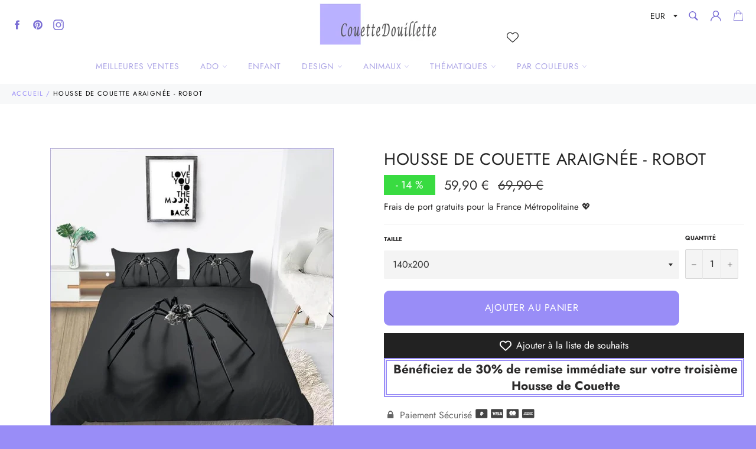

--- FILE ---
content_type: text/html; charset=utf-8
request_url: https://couettedouillette.com/products/housse-de-couette-araignee-robot
body_size: 38467
content:
<!doctype html>
<html class="no-js" lang="fr">
<head>
  
<meta name="robots" content="index,follow">
  		
  
  
  
  
  
  <meta charset="utf-8">
  <meta http-equiv="X-UA-Compatible" content="IE=edge,chrome=1">
  <meta name="viewport" content="width=device-width,initial-scale=1">
  <meta name="theme-color" content="#ffffff">

  
    <link rel="shortcut icon" href="//couettedouillette.com/cdn/shop/files/favicon_32x32.PNG?v=1615924373" type="image/png">
  

  <!-- éviter le duplicate content sur Shopify canonical -->
    
    
    
    
     <!-- éviter le duplicate content sur Shopify canonical -->  

  <title>
  Housse de Couette Araignée - Robot | Couettedouillette.com
  </title>

  
    <meta name="description" content="Tout droit inspiré des films d&#39;espionnage, cette Housse de Couette Araignée - Robot aura de quoi faire frémir les adeptes de surveillance. Cette Parure de Lit Araignée - Robot de">
  

  <!-- /snippets/social-meta-tags.liquid -->




<meta property="og:site_name" content="Couettedouillette.com">
<meta property="og:url" content="https://couettedouillette.com/products/housse-de-couette-araignee-robot">
<meta property="og:title" content="Housse de Couette Araignée - Robot">
<meta property="og:type" content="product">
<meta property="og:description" content="Tout droit inspiré des films d&#39;espionnage, cette Housse de Couette Araignée - Robot aura de quoi faire frémir les adeptes de surveillance. Cette Parure de Lit Araignée - Robot de">

  <meta property="og:price:amount" content="59,90">
  <meta property="og:price:currency" content="EUR">

<meta property="og:image" content="http://couettedouillette.com/cdn/shop/products/housse-de-couette-araignee-robot-couettedouillette-979_1200x1200.jpg?v=1609093660">
<meta property="og:image:secure_url" content="https://couettedouillette.com/cdn/shop/products/housse-de-couette-araignee-robot-couettedouillette-979_1200x1200.jpg?v=1609093660">


<meta name="twitter:card" content="summary_large_image">
<meta name="twitter:title" content="Housse de Couette Araignée - Robot">
<meta name="twitter:description" content="Tout droit inspiré des films d&#39;espionnage, cette Housse de Couette Araignée - Robot aura de quoi faire frémir les adeptes de surveillance. Cette Parure de Lit Araignée - Robot de">


  <script>
    document.documentElement.className = document.documentElement.className.replace('no-js', 'js');
  </script>

  <link href="//couettedouillette.com/cdn/shop/t/14/assets/theme.scss.css?v=163077036515305332741764107634" rel="stylesheet" type="text/css" media="all" />
  <link href="//couettedouillette.com/cdn/shop/t/14/assets/flipclock.min.css?v=147815763647521735641599060358" rel="stylesheet" type="text/css" media="all" />
  <link href="//couettedouillette.com/cdn/shop/t/14/assets/owl.carousel.min.css?v=70516089817612781961599060366" rel="stylesheet" type="text/css" media="all" />
  
  <script>
    window.theme = window.theme || {};

    theme.strings = {
      stockAvailable: "1 restant",
      addToCart: "Ajouter au panier",
      soldOut: "Épuisé",
      unavailable: "Non disponible",
      noStockAvailable: "L\u0026#39;article n\u0026#39;a pu être ajouté à votre panier car il n\u0026#39;y en a pas assez en stock.",
      willNotShipUntil: "Sera expédié après [date]",
      willBeInStockAfter: "Sera en stock à compter de [date]",
      totalCartDiscount: "Vous économisez [savings]",
      addressError: "Vous ne trouvez pas cette adresse",
      addressNoResults: "Aucun résultat pour cette adresse",
      addressQueryLimit: "Vous avez dépassé la limite de Google utilisation de l'API. Envisager la mise à niveau à un \u003ca href=\"https:\/\/developers.google.com\/maps\/premium\/usage-limits\"\u003erégime spécial\u003c\/a\u003e.",
      authError: "Il y avait un problème authentifier votre compte Google Maps API.",
      slideNumber: "Faire glisser [slide_number], en cours"
    };var themeInfo = 'couettedouillette.myshopify.com';
  </script>

  
    <script>
      window.theme = window.theme || {};
      theme.moneyFormat = "\u003cspan class=money\u003e{{amount_with_comma_separator}}\u003c\/span\u003e €";
    </script>
  

  <script>window.performance && window.performance.mark && window.performance.mark('shopify.content_for_header.start');</script><meta name="google-site-verification" content="bga1RDC0GJOuEgB5efWkWcqVylGMs8rFeHYk3Ofvdmk">
<meta id="shopify-digital-wallet" name="shopify-digital-wallet" content="/17608704054/digital_wallets/dialog">
<meta name="shopify-checkout-api-token" content="3468c3285620c300c4774695b507d95e">
<meta id="in-context-paypal-metadata" data-shop-id="17608704054" data-venmo-supported="false" data-environment="production" data-locale="fr_FR" data-paypal-v4="true" data-currency="EUR">
<link rel="alternate" type="application/json+oembed" href="https://couettedouillette.com/products/housse-de-couette-araignee-robot.oembed">
<script async="async" src="/checkouts/internal/preloads.js?locale=fr-FR"></script>
<script id="shopify-features" type="application/json">{"accessToken":"3468c3285620c300c4774695b507d95e","betas":["rich-media-storefront-analytics"],"domain":"couettedouillette.com","predictiveSearch":true,"shopId":17608704054,"locale":"fr"}</script>
<script>var Shopify = Shopify || {};
Shopify.shop = "couettedouillette.myshopify.com";
Shopify.locale = "fr";
Shopify.currency = {"active":"EUR","rate":"1.0"};
Shopify.country = "FR";
Shopify.theme = {"name":"Thème CouetteDouillette 3.2","id":83243958326,"schema_name":"Billionaire Theme","schema_version":"3.2","theme_store_id":null,"role":"main"};
Shopify.theme.handle = "null";
Shopify.theme.style = {"id":null,"handle":null};
Shopify.cdnHost = "couettedouillette.com/cdn";
Shopify.routes = Shopify.routes || {};
Shopify.routes.root = "/";</script>
<script type="module">!function(o){(o.Shopify=o.Shopify||{}).modules=!0}(window);</script>
<script>!function(o){function n(){var o=[];function n(){o.push(Array.prototype.slice.apply(arguments))}return n.q=o,n}var t=o.Shopify=o.Shopify||{};t.loadFeatures=n(),t.autoloadFeatures=n()}(window);</script>
<script id="shop-js-analytics" type="application/json">{"pageType":"product"}</script>
<script defer="defer" async type="module" src="//couettedouillette.com/cdn/shopifycloud/shop-js/modules/v2/client.init-shop-cart-sync_BcDpqI9l.fr.esm.js"></script>
<script defer="defer" async type="module" src="//couettedouillette.com/cdn/shopifycloud/shop-js/modules/v2/chunk.common_a1Rf5Dlz.esm.js"></script>
<script defer="defer" async type="module" src="//couettedouillette.com/cdn/shopifycloud/shop-js/modules/v2/chunk.modal_Djra7sW9.esm.js"></script>
<script type="module">
  await import("//couettedouillette.com/cdn/shopifycloud/shop-js/modules/v2/client.init-shop-cart-sync_BcDpqI9l.fr.esm.js");
await import("//couettedouillette.com/cdn/shopifycloud/shop-js/modules/v2/chunk.common_a1Rf5Dlz.esm.js");
await import("//couettedouillette.com/cdn/shopifycloud/shop-js/modules/v2/chunk.modal_Djra7sW9.esm.js");

  window.Shopify.SignInWithShop?.initShopCartSync?.({"fedCMEnabled":true,"windoidEnabled":true});

</script>
<script>(function() {
  var isLoaded = false;
  function asyncLoad() {
    if (isLoaded) return;
    isLoaded = true;
    var urls = ["https:\/\/s3.amazonaws.com\/verge-shopify\/verge-json-ld.js?shop=couettedouillette.myshopify.com"];
    for (var i = 0; i < urls.length; i++) {
      var s = document.createElement('script');
      s.type = 'text/javascript';
      s.async = true;
      s.src = urls[i];
      var x = document.getElementsByTagName('script')[0];
      x.parentNode.insertBefore(s, x);
    }
  };
  if(window.attachEvent) {
    window.attachEvent('onload', asyncLoad);
  } else {
    window.addEventListener('load', asyncLoad, false);
  }
})();</script>
<script id="__st">var __st={"a":17608704054,"offset":-18000,"reqid":"16194255-43d5-4cd9-aa69-714e232d3400-1769121917","pageurl":"couettedouillette.com\/products\/housse-de-couette-araignee-robot","u":"69a6e1889f07","p":"product","rtyp":"product","rid":6128651862211};</script>
<script>window.ShopifyPaypalV4VisibilityTracking = true;</script>
<script id="captcha-bootstrap">!function(){'use strict';const t='contact',e='account',n='new_comment',o=[[t,t],['blogs',n],['comments',n],[t,'customer']],c=[[e,'customer_login'],[e,'guest_login'],[e,'recover_customer_password'],[e,'create_customer']],r=t=>t.map((([t,e])=>`form[action*='/${t}']:not([data-nocaptcha='true']) input[name='form_type'][value='${e}']`)).join(','),a=t=>()=>t?[...document.querySelectorAll(t)].map((t=>t.form)):[];function s(){const t=[...o],e=r(t);return a(e)}const i='password',u='form_key',d=['recaptcha-v3-token','g-recaptcha-response','h-captcha-response',i],f=()=>{try{return window.sessionStorage}catch{return}},m='__shopify_v',_=t=>t.elements[u];function p(t,e,n=!1){try{const o=window.sessionStorage,c=JSON.parse(o.getItem(e)),{data:r}=function(t){const{data:e,action:n}=t;return t[m]||n?{data:e,action:n}:{data:t,action:n}}(c);for(const[e,n]of Object.entries(r))t.elements[e]&&(t.elements[e].value=n);n&&o.removeItem(e)}catch(o){console.error('form repopulation failed',{error:o})}}const l='form_type',E='cptcha';function T(t){t.dataset[E]=!0}const w=window,h=w.document,L='Shopify',v='ce_forms',y='captcha';let A=!1;((t,e)=>{const n=(g='f06e6c50-85a8-45c8-87d0-21a2b65856fe',I='https://cdn.shopify.com/shopifycloud/storefront-forms-hcaptcha/ce_storefront_forms_captcha_hcaptcha.v1.5.2.iife.js',D={infoText:'Protégé par hCaptcha',privacyText:'Confidentialité',termsText:'Conditions'},(t,e,n)=>{const o=w[L][v],c=o.bindForm;if(c)return c(t,g,e,D).then(n);var r;o.q.push([[t,g,e,D],n]),r=I,A||(h.body.append(Object.assign(h.createElement('script'),{id:'captcha-provider',async:!0,src:r})),A=!0)});var g,I,D;w[L]=w[L]||{},w[L][v]=w[L][v]||{},w[L][v].q=[],w[L][y]=w[L][y]||{},w[L][y].protect=function(t,e){n(t,void 0,e),T(t)},Object.freeze(w[L][y]),function(t,e,n,w,h,L){const[v,y,A,g]=function(t,e,n){const i=e?o:[],u=t?c:[],d=[...i,...u],f=r(d),m=r(i),_=r(d.filter((([t,e])=>n.includes(e))));return[a(f),a(m),a(_),s()]}(w,h,L),I=t=>{const e=t.target;return e instanceof HTMLFormElement?e:e&&e.form},D=t=>v().includes(t);t.addEventListener('submit',(t=>{const e=I(t);if(!e)return;const n=D(e)&&!e.dataset.hcaptchaBound&&!e.dataset.recaptchaBound,o=_(e),c=g().includes(e)&&(!o||!o.value);(n||c)&&t.preventDefault(),c&&!n&&(function(t){try{if(!f())return;!function(t){const e=f();if(!e)return;const n=_(t);if(!n)return;const o=n.value;o&&e.removeItem(o)}(t);const e=Array.from(Array(32),(()=>Math.random().toString(36)[2])).join('');!function(t,e){_(t)||t.append(Object.assign(document.createElement('input'),{type:'hidden',name:u})),t.elements[u].value=e}(t,e),function(t,e){const n=f();if(!n)return;const o=[...t.querySelectorAll(`input[type='${i}']`)].map((({name:t})=>t)),c=[...d,...o],r={};for(const[a,s]of new FormData(t).entries())c.includes(a)||(r[a]=s);n.setItem(e,JSON.stringify({[m]:1,action:t.action,data:r}))}(t,e)}catch(e){console.error('failed to persist form',e)}}(e),e.submit())}));const S=(t,e)=>{t&&!t.dataset[E]&&(n(t,e.some((e=>e===t))),T(t))};for(const o of['focusin','change'])t.addEventListener(o,(t=>{const e=I(t);D(e)&&S(e,y())}));const B=e.get('form_key'),M=e.get(l),P=B&&M;t.addEventListener('DOMContentLoaded',(()=>{const t=y();if(P)for(const e of t)e.elements[l].value===M&&p(e,B);[...new Set([...A(),...v().filter((t=>'true'===t.dataset.shopifyCaptcha))])].forEach((e=>S(e,t)))}))}(h,new URLSearchParams(w.location.search),n,t,e,['guest_login'])})(!0,!0)}();</script>
<script integrity="sha256-4kQ18oKyAcykRKYeNunJcIwy7WH5gtpwJnB7kiuLZ1E=" data-source-attribution="shopify.loadfeatures" defer="defer" src="//couettedouillette.com/cdn/shopifycloud/storefront/assets/storefront/load_feature-a0a9edcb.js" crossorigin="anonymous"></script>
<script data-source-attribution="shopify.dynamic_checkout.dynamic.init">var Shopify=Shopify||{};Shopify.PaymentButton=Shopify.PaymentButton||{isStorefrontPortableWallets:!0,init:function(){window.Shopify.PaymentButton.init=function(){};var t=document.createElement("script");t.src="https://couettedouillette.com/cdn/shopifycloud/portable-wallets/latest/portable-wallets.fr.js",t.type="module",document.head.appendChild(t)}};
</script>
<script data-source-attribution="shopify.dynamic_checkout.buyer_consent">
  function portableWalletsHideBuyerConsent(e){var t=document.getElementById("shopify-buyer-consent"),n=document.getElementById("shopify-subscription-policy-button");t&&n&&(t.classList.add("hidden"),t.setAttribute("aria-hidden","true"),n.removeEventListener("click",e))}function portableWalletsShowBuyerConsent(e){var t=document.getElementById("shopify-buyer-consent"),n=document.getElementById("shopify-subscription-policy-button");t&&n&&(t.classList.remove("hidden"),t.removeAttribute("aria-hidden"),n.addEventListener("click",e))}window.Shopify?.PaymentButton&&(window.Shopify.PaymentButton.hideBuyerConsent=portableWalletsHideBuyerConsent,window.Shopify.PaymentButton.showBuyerConsent=portableWalletsShowBuyerConsent);
</script>
<script>
  function portableWalletsCleanup(e){e&&e.src&&console.error("Failed to load portable wallets script "+e.src);var t=document.querySelectorAll("shopify-accelerated-checkout .shopify-payment-button__skeleton, shopify-accelerated-checkout-cart .wallet-cart-button__skeleton"),e=document.getElementById("shopify-buyer-consent");for(let e=0;e<t.length;e++)t[e].remove();e&&e.remove()}function portableWalletsNotLoadedAsModule(e){e instanceof ErrorEvent&&"string"==typeof e.message&&e.message.includes("import.meta")&&"string"==typeof e.filename&&e.filename.includes("portable-wallets")&&(window.removeEventListener("error",portableWalletsNotLoadedAsModule),window.Shopify.PaymentButton.failedToLoad=e,"loading"===document.readyState?document.addEventListener("DOMContentLoaded",window.Shopify.PaymentButton.init):window.Shopify.PaymentButton.init())}window.addEventListener("error",portableWalletsNotLoadedAsModule);
</script>

<script type="module" src="https://couettedouillette.com/cdn/shopifycloud/portable-wallets/latest/portable-wallets.fr.js" onError="portableWalletsCleanup(this)" crossorigin="anonymous"></script>
<script nomodule>
  document.addEventListener("DOMContentLoaded", portableWalletsCleanup);
</script>

<link id="shopify-accelerated-checkout-styles" rel="stylesheet" media="screen" href="https://couettedouillette.com/cdn/shopifycloud/portable-wallets/latest/accelerated-checkout-backwards-compat.css" crossorigin="anonymous">
<style id="shopify-accelerated-checkout-cart">
        #shopify-buyer-consent {
  margin-top: 1em;
  display: inline-block;
  width: 100%;
}

#shopify-buyer-consent.hidden {
  display: none;
}

#shopify-subscription-policy-button {
  background: none;
  border: none;
  padding: 0;
  text-decoration: underline;
  font-size: inherit;
  cursor: pointer;
}

#shopify-subscription-policy-button::before {
  box-shadow: none;
}

      </style>

<script>window.performance && window.performance.mark && window.performance.mark('shopify.content_for_header.end');</script>

	
  
  <script src="//couettedouillette.com/cdn/shop/t/14/assets/jquery-3.4.1.min.js?v=81049236547974671631599060363"></script>
  <script src="//couettedouillette.com/cdn/shop/t/14/assets/js.cookie.min.js?v=157088818796750536761599060364"></script>
  <script src="//couettedouillette.com/cdn/shop/t/14/assets/flipclock.min.js?v=168443436528212987651599060359"></script>
  
  
  
  
	  
  
    <meta name="google-site-verification" content="RXOI4F2eKdeeVZrpKfim3qYzo_sUyDMm6FSlnq1JUlA" />
  
  <script async defer data-pin-hover="true" data-pin-tall="true" data-pin-round="true" data-pin-save="false" src="//assets.pinterest.com/js/pinit.js"></script>

  <!-- Pinterest Tag -->
<script>
!function(e){if(!window.pintrk){window.pintrk = function () {
window.pintrk.queue.push(Array.prototype.slice.call(arguments))};var
  n=window.pintrk;n.queue=[],n.version="3.0";var
  t=document.createElement("script");t.async=!0,t.src=e;var
  r=document.getElementsByTagName("script")[0];
  r.parentNode.insertBefore(t,r)}}("https://s.pinimg.com/ct/core.js");
pintrk('load', '2614235079784', {em: '<user_email_address>'});
pintrk('page');
</script>
<noscript>
<img height="1" width="1" style="display:none;" alt=""
  src="https://ct.pinterest.com/v3/?event=init&tid=2614235079784&pd[em]=<hashed_email_address>&noscript=1" />
</noscript>
<!-- end Pinterest Tag -->
  
  
  <!-- Google Tag Manager -->
<script>(function(w,d,s,l,i){w[l]=w[l]||[];w[l].push({'gtm.start':
new Date().getTime(),event:'gtm.js'});var f=d.getElementsByTagName(s)[0],
j=d.createElement(s),dl=l!='dataLayer'?'&l='+l:'';j.async=true;j.src=
'https://www.googletagmanager.com/gtm.js?id='+i+dl;f.parentNode.insertBefore(j,f);
})(window,document,'script','dataLayer','GTM-5QHT92T');</script>
<!-- End Google Tag Manager -->

<!-- Google tag (gtag.js) -->
<script async src="https://www.googletagmanager.com/gtag/js?id=AW-452922521"></script>
<script>
  window.dataLayer = window.dataLayer || [];
  function gtag(){dataLayer.push(arguments);}
  gtag('js', new Date());

  gtag('config', 'AW-452922521');
</script>  
  
  
<!-- BEGIN app block: shopify://apps/vitals/blocks/app-embed/aeb48102-2a5a-4f39-bdbd-d8d49f4e20b8 --><link rel="preconnect" href="https://appsolve.io/" /><link rel="preconnect" href="https://cdn-sf.vitals.app/" /><script data-ver="58" id="vtlsAebData" class="notranslate">window.vtlsLiquidData = window.vtlsLiquidData || {};window.vtlsLiquidData.buildId = 56197;

window.vtlsLiquidData.apiHosts = {
	...window.vtlsLiquidData.apiHosts,
	"1": "https://appsolve.io"
};
	window.vtlsLiquidData.moduleSettings = {"4":{"487":"10","488":"b7b7fa","673":false,"975":true,"976":true,"980":"{}"},"9":[],"10":{"66":"circle","67":"ffffff","68":"pop","69":"left","70":2,"71":"ff0101"},"13":{"34":"☞ ne m'oubliez pas..."},"25":{"537":false,"538":true,"541":"505050","542":"Voir plus de résultats","543":"Recherches populaires","544":"Voici les résultats","545":"Aucun résultat","546":"Quel modèle recherchez_vous ?","547":"Collections","548":true},"34":{"184":true,"192":true,"233":"Vue Récemment","237":"left","254":"31e149","324":"Ajouter au panier","343":false,"405":true,"439":"pour","444":"Rupture de stock","853":"ffffff","854":"f6f6f6","855":"4f4f4f","957":"{\"productTitle\":{\"traits\":{\"fontWeight\":{\"default\":\"600\"}}}}","1016":1,"1018":1,"1020":true,"1027":true},"48":{"469":true,"491":true,"588":true,"595":false,"603":"","605":"","606":"","781":true,"783":1,"876":0,"1076":true,"1105":0,"1198":false},"57":{"710":"Liste de souhaits","711":"Enregistrez vos produits préférés pour plus tard","712":"Ajouter à la liste de souhaits","713":"Ajouté à la liste de souhaits","714":true,"716":true,"717":"f31212","718":"De","719":"Ajouter au panier","720":true,"721":"En rupture de stock","722":16,"766":"Partager","767":"Partager la liste d'envies","768":"Copier le lien","769":"Lien copié","770":"Votre liste d'envies est vide.","771":true,"772":"Ma liste d'envies","778":"ffffff","779":"000000","780":"ffffff","791":"","792":"","801":true,"804":"000000","805":"FFFFFF","874":"header","889":"Ajouté au panier","896":"light","897":"2A2A2A","898":20,"899":"121212","900":"FFFFFF","901":16,"990":0,"992":"{}","1189":false,"1195":"\/a\/page","1196":"\/a\/page","1206":false}};

window.vtlsLiquidData.shopThemeName = "Billionaire Theme";window.vtlsLiquidData.settingTranslation = {"13":{"34":{"fr":"☞ ne m'oubliez pas..."}},"25":{"542":{"fr":"Voir plus de résultats"},"543":{"fr":"Recherches populaires"},"544":{"fr":"Voici les résultats"},"545":{"fr":"Aucun résultat"},"546":{"fr":"Quel modèle recherchez_vous ?"},"547":{"fr":"Collections"}},"34":{"233":{"fr":"Vue Récemment"},"324":{"fr":"Ajouter au panier"},"439":{"fr":"pour"},"444":{"fr":"Rupture de stock"}},"57":{"710":{"fr":"Liste de souhaits"},"711":{"fr":"Enregistrez vos produits préférés pour plus tard"},"712":{"fr":"Ajouter à la liste de souhaits"},"713":{"fr":"Ajouté à la liste de souhaits"},"718":{"fr":"De"},"719":{"fr":"Ajouter au panier"},"721":{"fr":"En rupture de stock"},"766":{"fr":"Partager"},"767":{"fr":"Partager la liste d'envies"},"768":{"fr":"Copier le lien"},"769":{"fr":"Lien copié"},"770":{"fr":"Votre liste d'envies est vide."},"772":{"fr":"Ma liste d'envies"},"889":{"fr":"Ajouté au panier"}}};window.vtlsLiquidData.shopSettings={};window.vtlsLiquidData.shopSettings.cartType="";window.vtlsLiquidData.spat="3878ef9a21712ebcb60d35aace42314e";window.vtlsLiquidData.shopInfo={id:17608704054,domain:"couettedouillette.com",shopifyDomain:"couettedouillette.myshopify.com",primaryLocaleIsoCode: "fr",defaultCurrency:"EUR",enabledCurrencies:["EUR"],moneyFormat:"\u003cspan class=money\u003e{{amount_with_comma_separator}}\u003c\/span\u003e €",moneyWithCurrencyFormat:"\u003cspan class=money\u003e{{amount_with_comma_separator}} € EUR\u003c\/span\u003e",appId:"1",appName:"Vitals",};window.vtlsLiquidData.acceptedScopes = {"1":[26,25,27,22,2,8,14,20,24,16,18,10,13,21,4,11,1,7,3,19,23,15,17,9,12,47,48,49,38,29,51,46,31,32,34,28,53,50,30,52,33,35,36,37]};window.vtlsLiquidData.product = {"id": 6128651862211,"available": true,"title": "Housse de Couette Araignée - Robot","handle": "housse-de-couette-araignee-robot","vendor": "Couettedouillette.com","type": "Housse de Couette Araignée","tags": ["1 personne","1 place","140x200","2 personnes","2 places","200x200","220x240","Araignée"],"description": "1","featured_image":{"src": "//couettedouillette.com/cdn/shop/products/housse-de-couette-araignee-robot-couettedouillette-979.jpg?v=1609093660","aspect_ratio": "1.0"},"collectionIds": [238612447427],"variants": [{"id": 37692188033219,"title": "140x200","option1": "140x200","option2": null,"option3": null,"price": 5990,"compare_at_price": 6990,"available": true,"image":{"src": "//couettedouillette.com/cdn/shop/products/housse-de-couette-araignee-robot-couettedouillette-979.jpg?v=1609093660","alt": "Housse de Couette Araignée - Robot - couettedouillette","aspect_ratio": 1.0},"featured_media_id":15116442206403,"is_preorderable":0},{"id": 37692188065987,"title": "200x200","option1": "200x200","option2": null,"option3": null,"price": 6790,"compare_at_price": 7990,"available": true,"image":{"src": "//couettedouillette.com/cdn/shop/products/housse-de-couette-araignee-robot-couettedouillette-979.jpg?v=1609093660","alt": "Housse de Couette Araignée - Robot - couettedouillette","aspect_ratio": 1.0},"featured_media_id":15116442206403,"is_preorderable":0},{"id": 37692188098755,"title": "220x240","option1": "220x240","option2": null,"option3": null,"price": 8490,"compare_at_price": 9990,"available": true,"image":{"src": "//couettedouillette.com/cdn/shop/products/housse-de-couette-araignee-robot-couettedouillette-979.jpg?v=1609093660","alt": "Housse de Couette Araignée - Robot - couettedouillette","aspect_ratio": 1.0},"featured_media_id":15116442206403,"is_preorderable":0},{"id": 37692188131523,"title": "170x200","option1": "170x200","option2": null,"option3": null,"price": 6390,"compare_at_price": 7490,"available": true,"image":{"src": "//couettedouillette.com/cdn/shop/products/housse-de-couette-araignee-robot-couettedouillette-979.jpg?v=1609093660","alt": "Housse de Couette Araignée - Robot - couettedouillette","aspect_ratio": 1.0},"featured_media_id":15116442206403,"is_preorderable":0},{"id": 37692188164291,"title": "200x230","option1": "200x230","option2": null,"option3": null,"price": 7190,"compare_at_price": 8490,"available": true,"image":{"src": "//couettedouillette.com/cdn/shop/products/housse-de-couette-araignee-robot-couettedouillette-979.jpg?v=1609093660","alt": "Housse de Couette Araignée - Robot - couettedouillette","aspect_ratio": 1.0},"featured_media_id":15116442206403,"is_preorderable":0},{"id": 37692188197059,"title": "230x230","option1": "230x230","option2": null,"option3": null,"price": 8090,"compare_at_price": 9490,"available": true,"image":{"src": "//couettedouillette.com/cdn/shop/products/housse-de-couette-araignee-robot-couettedouillette-979.jpg?v=1609093660","alt": "Housse de Couette Araignée - Robot - couettedouillette","aspect_ratio": 1.0},"featured_media_id":15116442206403,"is_preorderable":0},{"id": 37692188229827,"title": "230x260","option1": "230x260","option2": null,"option3": null,"price": 9390,"compare_at_price": 10990,"available": true,"image":{"src": "//couettedouillette.com/cdn/shop/products/housse-de-couette-araignee-robot-couettedouillette-979.jpg?v=1609093660","alt": "Housse de Couette Araignée - Robot - couettedouillette","aspect_ratio": 1.0},"featured_media_id":15116442206403,"is_preorderable":0}],"options": [{"name": "Size"}],"metafields": {"reviews": {}}};window.vtlsLiquidData.cacheKeys = [1653386810,0,1702584193,1668267685,1658997727,0,0,0 ];</script><script id="vtlsAebDynamicFunctions" class="notranslate">window.vtlsLiquidData = window.vtlsLiquidData || {};window.vtlsLiquidData.dynamicFunctions = ({$,vitalsGet,vitalsSet,VITALS_GET_$_DESCRIPTION,VITALS_GET_$_END_SECTION,VITALS_GET_$_ATC_FORM,VITALS_GET_$_ATC_BUTTON,submit_button,form_add_to_cart,cartItemVariantId,VITALS_EVENT_CART_UPDATED,VITALS_EVENT_DISCOUNTS_LOADED,VITALS_EVENT_RENDER_CAROUSEL_STARS,VITALS_EVENT_RENDER_COLLECTION_STARS,VITALS_EVENT_SMART_BAR_RENDERED,VITALS_EVENT_SMART_BAR_CLOSED,VITALS_EVENT_TABS_RENDERED,VITALS_EVENT_VARIANT_CHANGED,VITALS_EVENT_ATC_BUTTON_FOUND,VITALS_IS_MOBILE,VITALS_PAGE_TYPE,VITALS_APPEND_CSS,VITALS_HOOK__CAN_EXECUTE_CHECKOUT,VITALS_HOOK__GET_CUSTOM_CHECKOUT_URL_PARAMETERS,VITALS_HOOK__GET_CUSTOM_VARIANT_SELECTOR,VITALS_HOOK__GET_IMAGES_DEFAULT_SIZE,VITALS_HOOK__ON_CLICK_CHECKOUT_BUTTON,VITALS_HOOK__DONT_ACCELERATE_CHECKOUT,VITALS_HOOK__ON_ATC_STAY_ON_THE_SAME_PAGE,VITALS_HOOK__CAN_EXECUTE_ATC,VITALS_FLAG__IGNORE_VARIANT_ID_FROM_URL,VITALS_FLAG__UPDATE_ATC_BUTTON_REFERENCE,VITALS_FLAG__UPDATE_CART_ON_CHECKOUT,VITALS_FLAG__USE_CAPTURE_FOR_ATC_BUTTON,VITALS_FLAG__USE_FIRST_ATC_SPAN_FOR_PRE_ORDER,VITALS_FLAG__USE_HTML_FOR_STICKY_ATC_BUTTON,VITALS_FLAG__STOP_EXECUTION,VITALS_FLAG__USE_CUSTOM_COLLECTION_FILTER_DROPDOWN,VITALS_FLAG__PRE_ORDER_START_WITH_OBSERVER,VITALS_FLAG__PRE_ORDER_OBSERVER_DELAY,VITALS_FLAG__ON_CHECKOUT_CLICK_USE_CAPTURE_EVENT,handle,}) => {return {"147": {"location":"form","locator":"after"},"221": (html) => {
							$('a[href*="/products/'+handle+'"].product-card h3.product-card__name').after(html);
						},"398": {"location":"product_end","locator":"append"},"687": {"location":"form","locator":"prepend"},};};</script><script id="vtlsAebDocumentInjectors" class="notranslate">window.vtlsLiquidData = window.vtlsLiquidData || {};window.vtlsLiquidData.documentInjectors = ({$,vitalsGet,vitalsSet,VITALS_IS_MOBILE,VITALS_APPEND_CSS}) => {const documentInjectors = {};documentInjectors["1"]={};documentInjectors["1"]["d"]=[];documentInjectors["1"]["d"]["0"]={};documentInjectors["1"]["d"]["0"]["a"]=null;documentInjectors["1"]["d"]["0"]["s"]="div[itemprop=\"offers\"]";documentInjectors["2"]={};documentInjectors["2"]["d"]=[];documentInjectors["2"]["d"]["0"]={};documentInjectors["2"]["d"]["0"]["a"]={"l":"after"};documentInjectors["2"]["d"]["0"]["s"]="main.main-content \u003e div#shopify-section-product-template \u003e div#ProductSection-product-template \u003e .product-single";documentInjectors["5"]={};documentInjectors["5"]["d"]=[];documentInjectors["5"]["d"]["0"]={};documentInjectors["5"]["d"]["0"]["a"]={"l":"after"};documentInjectors["5"]["d"]["0"]["s"]="#SiteNavSearchCart";documentInjectors["5"]["m"]=[];documentInjectors["5"]["m"]["0"]={};documentInjectors["5"]["m"]["0"]["a"]={"l":"prepend","css":"display:inline-flex;vertical-align:middle;"};documentInjectors["5"]["m"]["0"]["s"]="#SiteNavSearchCart";documentInjectors["12"]={};documentInjectors["12"]["d"]=[];documentInjectors["12"]["d"]["0"]={};documentInjectors["12"]["d"]["0"]["a"]=null;documentInjectors["12"]["d"]["0"]["s"]=".product-form";documentInjectors["12"]["d"]["1"]={};documentInjectors["12"]["d"]["1"]["a"]=[];documentInjectors["12"]["d"]["1"]["s"]="form[action*=\"\/cart\/add\"]:visible:not([id*=\"product-form-installment\"]):not([id*=\"product-installment-form\"]):not(.vtls-exclude-atc-injector *)";documentInjectors["11"]={};documentInjectors["11"]["d"]=[];documentInjectors["11"]["d"]["0"]={};documentInjectors["11"]["d"]["0"]["a"]={"ctx":"outside"};documentInjectors["11"]["d"]["0"]["s"]="#AddToCart-product-template";documentInjectors["11"]["d"]["1"]={};documentInjectors["11"]["d"]["1"]["a"]={"ctx":"inside","last":false};documentInjectors["11"]["d"]["1"]["s"]="[type=\"submit\"]:not(.swym-button)";documentInjectors["11"]["d"]["2"]={};documentInjectors["11"]["d"]["2"]["a"]={"ctx":"inside","last":false};documentInjectors["11"]["d"]["2"]["s"]="[name=\"add\"]:not(.swym-button)";documentInjectors["6"]={};documentInjectors["6"]["d"]=[];documentInjectors["6"]["d"]["0"]={};documentInjectors["6"]["d"]["0"]["a"]=[];documentInjectors["6"]["d"]["0"]["s"]=".grid--no-gutters.grid--uniform";return documentInjectors;};</script><script id="vtlsAebBundle" src="https://cdn-sf.vitals.app/assets/js/bundle-2b4fcbc5cbdf4e65b6c14b7c13a0232b.js" async></script>

<!-- END app block --><link rel="canonical" href="https://couettedouillette.com/products/housse-de-couette-araignee-robot">
<link href="https://monorail-edge.shopifysvc.com" rel="dns-prefetch">
<script>(function(){if ("sendBeacon" in navigator && "performance" in window) {try {var session_token_from_headers = performance.getEntriesByType('navigation')[0].serverTiming.find(x => x.name == '_s').description;} catch {var session_token_from_headers = undefined;}var session_cookie_matches = document.cookie.match(/_shopify_s=([^;]*)/);var session_token_from_cookie = session_cookie_matches && session_cookie_matches.length === 2 ? session_cookie_matches[1] : "";var session_token = session_token_from_headers || session_token_from_cookie || "";function handle_abandonment_event(e) {var entries = performance.getEntries().filter(function(entry) {return /monorail-edge.shopifysvc.com/.test(entry.name);});if (!window.abandonment_tracked && entries.length === 0) {window.abandonment_tracked = true;var currentMs = Date.now();var navigation_start = performance.timing.navigationStart;var payload = {shop_id: 17608704054,url: window.location.href,navigation_start,duration: currentMs - navigation_start,session_token,page_type: "product"};window.navigator.sendBeacon("https://monorail-edge.shopifysvc.com/v1/produce", JSON.stringify({schema_id: "online_store_buyer_site_abandonment/1.1",payload: payload,metadata: {event_created_at_ms: currentMs,event_sent_at_ms: currentMs}}));}}window.addEventListener('pagehide', handle_abandonment_event);}}());</script>
<script id="web-pixels-manager-setup">(function e(e,d,r,n,o){if(void 0===o&&(o={}),!Boolean(null===(a=null===(i=window.Shopify)||void 0===i?void 0:i.analytics)||void 0===a?void 0:a.replayQueue)){var i,a;window.Shopify=window.Shopify||{};var t=window.Shopify;t.analytics=t.analytics||{};var s=t.analytics;s.replayQueue=[],s.publish=function(e,d,r){return s.replayQueue.push([e,d,r]),!0};try{self.performance.mark("wpm:start")}catch(e){}var l=function(){var e={modern:/Edge?\/(1{2}[4-9]|1[2-9]\d|[2-9]\d{2}|\d{4,})\.\d+(\.\d+|)|Firefox\/(1{2}[4-9]|1[2-9]\d|[2-9]\d{2}|\d{4,})\.\d+(\.\d+|)|Chrom(ium|e)\/(9{2}|\d{3,})\.\d+(\.\d+|)|(Maci|X1{2}).+ Version\/(15\.\d+|(1[6-9]|[2-9]\d|\d{3,})\.\d+)([,.]\d+|)( \(\w+\)|)( Mobile\/\w+|) Safari\/|Chrome.+OPR\/(9{2}|\d{3,})\.\d+\.\d+|(CPU[ +]OS|iPhone[ +]OS|CPU[ +]iPhone|CPU IPhone OS|CPU iPad OS)[ +]+(15[._]\d+|(1[6-9]|[2-9]\d|\d{3,})[._]\d+)([._]\d+|)|Android:?[ /-](13[3-9]|1[4-9]\d|[2-9]\d{2}|\d{4,})(\.\d+|)(\.\d+|)|Android.+Firefox\/(13[5-9]|1[4-9]\d|[2-9]\d{2}|\d{4,})\.\d+(\.\d+|)|Android.+Chrom(ium|e)\/(13[3-9]|1[4-9]\d|[2-9]\d{2}|\d{4,})\.\d+(\.\d+|)|SamsungBrowser\/([2-9]\d|\d{3,})\.\d+/,legacy:/Edge?\/(1[6-9]|[2-9]\d|\d{3,})\.\d+(\.\d+|)|Firefox\/(5[4-9]|[6-9]\d|\d{3,})\.\d+(\.\d+|)|Chrom(ium|e)\/(5[1-9]|[6-9]\d|\d{3,})\.\d+(\.\d+|)([\d.]+$|.*Safari\/(?![\d.]+ Edge\/[\d.]+$))|(Maci|X1{2}).+ Version\/(10\.\d+|(1[1-9]|[2-9]\d|\d{3,})\.\d+)([,.]\d+|)( \(\w+\)|)( Mobile\/\w+|) Safari\/|Chrome.+OPR\/(3[89]|[4-9]\d|\d{3,})\.\d+\.\d+|(CPU[ +]OS|iPhone[ +]OS|CPU[ +]iPhone|CPU IPhone OS|CPU iPad OS)[ +]+(10[._]\d+|(1[1-9]|[2-9]\d|\d{3,})[._]\d+)([._]\d+|)|Android:?[ /-](13[3-9]|1[4-9]\d|[2-9]\d{2}|\d{4,})(\.\d+|)(\.\d+|)|Mobile Safari.+OPR\/([89]\d|\d{3,})\.\d+\.\d+|Android.+Firefox\/(13[5-9]|1[4-9]\d|[2-9]\d{2}|\d{4,})\.\d+(\.\d+|)|Android.+Chrom(ium|e)\/(13[3-9]|1[4-9]\d|[2-9]\d{2}|\d{4,})\.\d+(\.\d+|)|Android.+(UC? ?Browser|UCWEB|U3)[ /]?(15\.([5-9]|\d{2,})|(1[6-9]|[2-9]\d|\d{3,})\.\d+)\.\d+|SamsungBrowser\/(5\.\d+|([6-9]|\d{2,})\.\d+)|Android.+MQ{2}Browser\/(14(\.(9|\d{2,})|)|(1[5-9]|[2-9]\d|\d{3,})(\.\d+|))(\.\d+|)|K[Aa][Ii]OS\/(3\.\d+|([4-9]|\d{2,})\.\d+)(\.\d+|)/},d=e.modern,r=e.legacy,n=navigator.userAgent;return n.match(d)?"modern":n.match(r)?"legacy":"unknown"}(),u="modern"===l?"modern":"legacy",c=(null!=n?n:{modern:"",legacy:""})[u],f=function(e){return[e.baseUrl,"/wpm","/b",e.hashVersion,"modern"===e.buildTarget?"m":"l",".js"].join("")}({baseUrl:d,hashVersion:r,buildTarget:u}),m=function(e){var d=e.version,r=e.bundleTarget,n=e.surface,o=e.pageUrl,i=e.monorailEndpoint;return{emit:function(e){var a=e.status,t=e.errorMsg,s=(new Date).getTime(),l=JSON.stringify({metadata:{event_sent_at_ms:s},events:[{schema_id:"web_pixels_manager_load/3.1",payload:{version:d,bundle_target:r,page_url:o,status:a,surface:n,error_msg:t},metadata:{event_created_at_ms:s}}]});if(!i)return console&&console.warn&&console.warn("[Web Pixels Manager] No Monorail endpoint provided, skipping logging."),!1;try{return self.navigator.sendBeacon.bind(self.navigator)(i,l)}catch(e){}var u=new XMLHttpRequest;try{return u.open("POST",i,!0),u.setRequestHeader("Content-Type","text/plain"),u.send(l),!0}catch(e){return console&&console.warn&&console.warn("[Web Pixels Manager] Got an unhandled error while logging to Monorail."),!1}}}}({version:r,bundleTarget:l,surface:e.surface,pageUrl:self.location.href,monorailEndpoint:e.monorailEndpoint});try{o.browserTarget=l,function(e){var d=e.src,r=e.async,n=void 0===r||r,o=e.onload,i=e.onerror,a=e.sri,t=e.scriptDataAttributes,s=void 0===t?{}:t,l=document.createElement("script"),u=document.querySelector("head"),c=document.querySelector("body");if(l.async=n,l.src=d,a&&(l.integrity=a,l.crossOrigin="anonymous"),s)for(var f in s)if(Object.prototype.hasOwnProperty.call(s,f))try{l.dataset[f]=s[f]}catch(e){}if(o&&l.addEventListener("load",o),i&&l.addEventListener("error",i),u)u.appendChild(l);else{if(!c)throw new Error("Did not find a head or body element to append the script");c.appendChild(l)}}({src:f,async:!0,onload:function(){if(!function(){var e,d;return Boolean(null===(d=null===(e=window.Shopify)||void 0===e?void 0:e.analytics)||void 0===d?void 0:d.initialized)}()){var d=window.webPixelsManager.init(e)||void 0;if(d){var r=window.Shopify.analytics;r.replayQueue.forEach((function(e){var r=e[0],n=e[1],o=e[2];d.publishCustomEvent(r,n,o)})),r.replayQueue=[],r.publish=d.publishCustomEvent,r.visitor=d.visitor,r.initialized=!0}}},onerror:function(){return m.emit({status:"failed",errorMsg:"".concat(f," has failed to load")})},sri:function(e){var d=/^sha384-[A-Za-z0-9+/=]+$/;return"string"==typeof e&&d.test(e)}(c)?c:"",scriptDataAttributes:o}),m.emit({status:"loading"})}catch(e){m.emit({status:"failed",errorMsg:(null==e?void 0:e.message)||"Unknown error"})}}})({shopId: 17608704054,storefrontBaseUrl: "https://couettedouillette.com",extensionsBaseUrl: "https://extensions.shopifycdn.com/cdn/shopifycloud/web-pixels-manager",monorailEndpoint: "https://monorail-edge.shopifysvc.com/unstable/produce_batch",surface: "storefront-renderer",enabledBetaFlags: ["2dca8a86"],webPixelsConfigList: [{"id":"899907928","configuration":"{\"config\":\"{\\\"pixel_id\\\":\\\"AW-452922521\\\",\\\"target_country\\\":\\\"FR\\\",\\\"gtag_events\\\":[{\\\"type\\\":\\\"search\\\",\\\"action_label\\\":\\\"AW-452922521\\\/cDg7COvG-e4BEJmZ_NcB\\\"},{\\\"type\\\":\\\"begin_checkout\\\",\\\"action_label\\\":\\\"AW-452922521\\\/jmHeCOjG-e4BEJmZ_NcB\\\"},{\\\"type\\\":\\\"view_item\\\",\\\"action_label\\\":[\\\"AW-452922521\\\/P0syCOLG-e4BEJmZ_NcB\\\",\\\"MC-2Q1Z7N7F6T\\\"]},{\\\"type\\\":\\\"purchase\\\",\\\"action_label\\\":[\\\"AW-452922521\\\/r22hCN_G-e4BEJmZ_NcB\\\",\\\"MC-2Q1Z7N7F6T\\\"]},{\\\"type\\\":\\\"page_view\\\",\\\"action_label\\\":[\\\"AW-452922521\\\/Hm0-CNzG-e4BEJmZ_NcB\\\",\\\"MC-2Q1Z7N7F6T\\\"]},{\\\"type\\\":\\\"add_payment_info\\\",\\\"action_label\\\":\\\"AW-452922521\\\/NeOfCO7G-e4BEJmZ_NcB\\\"},{\\\"type\\\":\\\"add_to_cart\\\",\\\"action_label\\\":\\\"AW-452922521\\\/lh5BCOXG-e4BEJmZ_NcB\\\"}],\\\"enable_monitoring_mode\\\":false}\"}","eventPayloadVersion":"v1","runtimeContext":"OPEN","scriptVersion":"b2a88bafab3e21179ed38636efcd8a93","type":"APP","apiClientId":1780363,"privacyPurposes":[],"dataSharingAdjustments":{"protectedCustomerApprovalScopes":["read_customer_address","read_customer_email","read_customer_name","read_customer_personal_data","read_customer_phone"]}},{"id":"330269016","configuration":"{\"pixel_id\":\"2581767342094630\",\"pixel_type\":\"facebook_pixel\",\"metaapp_system_user_token\":\"-\"}","eventPayloadVersion":"v1","runtimeContext":"OPEN","scriptVersion":"ca16bc87fe92b6042fbaa3acc2fbdaa6","type":"APP","apiClientId":2329312,"privacyPurposes":["ANALYTICS","MARKETING","SALE_OF_DATA"],"dataSharingAdjustments":{"protectedCustomerApprovalScopes":["read_customer_address","read_customer_email","read_customer_name","read_customer_personal_data","read_customer_phone"]}},{"id":"shopify-app-pixel","configuration":"{}","eventPayloadVersion":"v1","runtimeContext":"STRICT","scriptVersion":"0450","apiClientId":"shopify-pixel","type":"APP","privacyPurposes":["ANALYTICS","MARKETING"]},{"id":"shopify-custom-pixel","eventPayloadVersion":"v1","runtimeContext":"LAX","scriptVersion":"0450","apiClientId":"shopify-pixel","type":"CUSTOM","privacyPurposes":["ANALYTICS","MARKETING"]}],isMerchantRequest: false,initData: {"shop":{"name":"Couettedouillette.com","paymentSettings":{"currencyCode":"EUR"},"myshopifyDomain":"couettedouillette.myshopify.com","countryCode":"CA","storefrontUrl":"https:\/\/couettedouillette.com"},"customer":null,"cart":null,"checkout":null,"productVariants":[{"price":{"amount":59.9,"currencyCode":"EUR"},"product":{"title":"Housse de Couette Araignée - Robot","vendor":"Couettedouillette.com","id":"6128651862211","untranslatedTitle":"Housse de Couette Araignée - Robot","url":"\/products\/housse-de-couette-araignee-robot","type":"Housse de Couette Araignée"},"id":"37692188033219","image":{"src":"\/\/couettedouillette.com\/cdn\/shop\/products\/housse-de-couette-araignee-robot-couettedouillette-979.jpg?v=1609093660"},"sku":null,"title":"140x200","untranslatedTitle":"140x200"},{"price":{"amount":67.9,"currencyCode":"EUR"},"product":{"title":"Housse de Couette Araignée - Robot","vendor":"Couettedouillette.com","id":"6128651862211","untranslatedTitle":"Housse de Couette Araignée - Robot","url":"\/products\/housse-de-couette-araignee-robot","type":"Housse de Couette Araignée"},"id":"37692188065987","image":{"src":"\/\/couettedouillette.com\/cdn\/shop\/products\/housse-de-couette-araignee-robot-couettedouillette-979.jpg?v=1609093660"},"sku":null,"title":"200x200","untranslatedTitle":"200x200"},{"price":{"amount":84.9,"currencyCode":"EUR"},"product":{"title":"Housse de Couette Araignée - Robot","vendor":"Couettedouillette.com","id":"6128651862211","untranslatedTitle":"Housse de Couette Araignée - Robot","url":"\/products\/housse-de-couette-araignee-robot","type":"Housse de Couette Araignée"},"id":"37692188098755","image":{"src":"\/\/couettedouillette.com\/cdn\/shop\/products\/housse-de-couette-araignee-robot-couettedouillette-979.jpg?v=1609093660"},"sku":null,"title":"220x240","untranslatedTitle":"220x240"},{"price":{"amount":63.9,"currencyCode":"EUR"},"product":{"title":"Housse de Couette Araignée - Robot","vendor":"Couettedouillette.com","id":"6128651862211","untranslatedTitle":"Housse de Couette Araignée - Robot","url":"\/products\/housse-de-couette-araignee-robot","type":"Housse de Couette Araignée"},"id":"37692188131523","image":{"src":"\/\/couettedouillette.com\/cdn\/shop\/products\/housse-de-couette-araignee-robot-couettedouillette-979.jpg?v=1609093660"},"sku":null,"title":"170x200","untranslatedTitle":"170x200"},{"price":{"amount":71.9,"currencyCode":"EUR"},"product":{"title":"Housse de Couette Araignée - Robot","vendor":"Couettedouillette.com","id":"6128651862211","untranslatedTitle":"Housse de Couette Araignée - Robot","url":"\/products\/housse-de-couette-araignee-robot","type":"Housse de Couette Araignée"},"id":"37692188164291","image":{"src":"\/\/couettedouillette.com\/cdn\/shop\/products\/housse-de-couette-araignee-robot-couettedouillette-979.jpg?v=1609093660"},"sku":null,"title":"200x230","untranslatedTitle":"200x230"},{"price":{"amount":80.9,"currencyCode":"EUR"},"product":{"title":"Housse de Couette Araignée - Robot","vendor":"Couettedouillette.com","id":"6128651862211","untranslatedTitle":"Housse de Couette Araignée - Robot","url":"\/products\/housse-de-couette-araignee-robot","type":"Housse de Couette Araignée"},"id":"37692188197059","image":{"src":"\/\/couettedouillette.com\/cdn\/shop\/products\/housse-de-couette-araignee-robot-couettedouillette-979.jpg?v=1609093660"},"sku":null,"title":"230x230","untranslatedTitle":"230x230"},{"price":{"amount":93.9,"currencyCode":"EUR"},"product":{"title":"Housse de Couette Araignée - Robot","vendor":"Couettedouillette.com","id":"6128651862211","untranslatedTitle":"Housse de Couette Araignée - Robot","url":"\/products\/housse-de-couette-araignee-robot","type":"Housse de Couette Araignée"},"id":"37692188229827","image":{"src":"\/\/couettedouillette.com\/cdn\/shop\/products\/housse-de-couette-araignee-robot-couettedouillette-979.jpg?v=1609093660"},"sku":null,"title":"230x260","untranslatedTitle":"230x260"}],"purchasingCompany":null},},"https://couettedouillette.com/cdn","fcfee988w5aeb613cpc8e4bc33m6693e112",{"modern":"","legacy":""},{"shopId":"17608704054","storefrontBaseUrl":"https:\/\/couettedouillette.com","extensionBaseUrl":"https:\/\/extensions.shopifycdn.com\/cdn\/shopifycloud\/web-pixels-manager","surface":"storefront-renderer","enabledBetaFlags":"[\"2dca8a86\"]","isMerchantRequest":"false","hashVersion":"fcfee988w5aeb613cpc8e4bc33m6693e112","publish":"custom","events":"[[\"page_viewed\",{}],[\"product_viewed\",{\"productVariant\":{\"price\":{\"amount\":59.9,\"currencyCode\":\"EUR\"},\"product\":{\"title\":\"Housse de Couette Araignée - Robot\",\"vendor\":\"Couettedouillette.com\",\"id\":\"6128651862211\",\"untranslatedTitle\":\"Housse de Couette Araignée - Robot\",\"url\":\"\/products\/housse-de-couette-araignee-robot\",\"type\":\"Housse de Couette Araignée\"},\"id\":\"37692188033219\",\"image\":{\"src\":\"\/\/couettedouillette.com\/cdn\/shop\/products\/housse-de-couette-araignee-robot-couettedouillette-979.jpg?v=1609093660\"},\"sku\":null,\"title\":\"140x200\",\"untranslatedTitle\":\"140x200\"}}]]"});</script><script>
  window.ShopifyAnalytics = window.ShopifyAnalytics || {};
  window.ShopifyAnalytics.meta = window.ShopifyAnalytics.meta || {};
  window.ShopifyAnalytics.meta.currency = 'EUR';
  var meta = {"product":{"id":6128651862211,"gid":"gid:\/\/shopify\/Product\/6128651862211","vendor":"Couettedouillette.com","type":"Housse de Couette Araignée","handle":"housse-de-couette-araignee-robot","variants":[{"id":37692188033219,"price":5990,"name":"Housse de Couette Araignée - Robot - 140x200","public_title":"140x200","sku":null},{"id":37692188065987,"price":6790,"name":"Housse de Couette Araignée - Robot - 200x200","public_title":"200x200","sku":null},{"id":37692188098755,"price":8490,"name":"Housse de Couette Araignée - Robot - 220x240","public_title":"220x240","sku":null},{"id":37692188131523,"price":6390,"name":"Housse de Couette Araignée - Robot - 170x200","public_title":"170x200","sku":null},{"id":37692188164291,"price":7190,"name":"Housse de Couette Araignée - Robot - 200x230","public_title":"200x230","sku":null},{"id":37692188197059,"price":8090,"name":"Housse de Couette Araignée - Robot - 230x230","public_title":"230x230","sku":null},{"id":37692188229827,"price":9390,"name":"Housse de Couette Araignée - Robot - 230x260","public_title":"230x260","sku":null}],"remote":false},"page":{"pageType":"product","resourceType":"product","resourceId":6128651862211,"requestId":"16194255-43d5-4cd9-aa69-714e232d3400-1769121917"}};
  for (var attr in meta) {
    window.ShopifyAnalytics.meta[attr] = meta[attr];
  }
</script>
<script class="analytics">
  (function () {
    var customDocumentWrite = function(content) {
      var jquery = null;

      if (window.jQuery) {
        jquery = window.jQuery;
      } else if (window.Checkout && window.Checkout.$) {
        jquery = window.Checkout.$;
      }

      if (jquery) {
        jquery('body').append(content);
      }
    };

    var hasLoggedConversion = function(token) {
      if (token) {
        return document.cookie.indexOf('loggedConversion=' + token) !== -1;
      }
      return false;
    }

    var setCookieIfConversion = function(token) {
      if (token) {
        var twoMonthsFromNow = new Date(Date.now());
        twoMonthsFromNow.setMonth(twoMonthsFromNow.getMonth() + 2);

        document.cookie = 'loggedConversion=' + token + '; expires=' + twoMonthsFromNow;
      }
    }

    var trekkie = window.ShopifyAnalytics.lib = window.trekkie = window.trekkie || [];
    if (trekkie.integrations) {
      return;
    }
    trekkie.methods = [
      'identify',
      'page',
      'ready',
      'track',
      'trackForm',
      'trackLink'
    ];
    trekkie.factory = function(method) {
      return function() {
        var args = Array.prototype.slice.call(arguments);
        args.unshift(method);
        trekkie.push(args);
        return trekkie;
      };
    };
    for (var i = 0; i < trekkie.methods.length; i++) {
      var key = trekkie.methods[i];
      trekkie[key] = trekkie.factory(key);
    }
    trekkie.load = function(config) {
      trekkie.config = config || {};
      trekkie.config.initialDocumentCookie = document.cookie;
      var first = document.getElementsByTagName('script')[0];
      var script = document.createElement('script');
      script.type = 'text/javascript';
      script.onerror = function(e) {
        var scriptFallback = document.createElement('script');
        scriptFallback.type = 'text/javascript';
        scriptFallback.onerror = function(error) {
                var Monorail = {
      produce: function produce(monorailDomain, schemaId, payload) {
        var currentMs = new Date().getTime();
        var event = {
          schema_id: schemaId,
          payload: payload,
          metadata: {
            event_created_at_ms: currentMs,
            event_sent_at_ms: currentMs
          }
        };
        return Monorail.sendRequest("https://" + monorailDomain + "/v1/produce", JSON.stringify(event));
      },
      sendRequest: function sendRequest(endpointUrl, payload) {
        // Try the sendBeacon API
        if (window && window.navigator && typeof window.navigator.sendBeacon === 'function' && typeof window.Blob === 'function' && !Monorail.isIos12()) {
          var blobData = new window.Blob([payload], {
            type: 'text/plain'
          });

          if (window.navigator.sendBeacon(endpointUrl, blobData)) {
            return true;
          } // sendBeacon was not successful

        } // XHR beacon

        var xhr = new XMLHttpRequest();

        try {
          xhr.open('POST', endpointUrl);
          xhr.setRequestHeader('Content-Type', 'text/plain');
          xhr.send(payload);
        } catch (e) {
          console.log(e);
        }

        return false;
      },
      isIos12: function isIos12() {
        return window.navigator.userAgent.lastIndexOf('iPhone; CPU iPhone OS 12_') !== -1 || window.navigator.userAgent.lastIndexOf('iPad; CPU OS 12_') !== -1;
      }
    };
    Monorail.produce('monorail-edge.shopifysvc.com',
      'trekkie_storefront_load_errors/1.1',
      {shop_id: 17608704054,
      theme_id: 83243958326,
      app_name: "storefront",
      context_url: window.location.href,
      source_url: "//couettedouillette.com/cdn/s/trekkie.storefront.8d95595f799fbf7e1d32231b9a28fd43b70c67d3.min.js"});

        };
        scriptFallback.async = true;
        scriptFallback.src = '//couettedouillette.com/cdn/s/trekkie.storefront.8d95595f799fbf7e1d32231b9a28fd43b70c67d3.min.js';
        first.parentNode.insertBefore(scriptFallback, first);
      };
      script.async = true;
      script.src = '//couettedouillette.com/cdn/s/trekkie.storefront.8d95595f799fbf7e1d32231b9a28fd43b70c67d3.min.js';
      first.parentNode.insertBefore(script, first);
    };
    trekkie.load(
      {"Trekkie":{"appName":"storefront","development":false,"defaultAttributes":{"shopId":17608704054,"isMerchantRequest":null,"themeId":83243958326,"themeCityHash":"17726194608162236483","contentLanguage":"fr","currency":"EUR","eventMetadataId":"1bb9d202-1ed3-406a-96b5-bda83403a218"},"isServerSideCookieWritingEnabled":true,"monorailRegion":"shop_domain","enabledBetaFlags":["65f19447"]},"Session Attribution":{},"S2S":{"facebookCapiEnabled":true,"source":"trekkie-storefront-renderer","apiClientId":580111}}
    );

    var loaded = false;
    trekkie.ready(function() {
      if (loaded) return;
      loaded = true;

      window.ShopifyAnalytics.lib = window.trekkie;

      var originalDocumentWrite = document.write;
      document.write = customDocumentWrite;
      try { window.ShopifyAnalytics.merchantGoogleAnalytics.call(this); } catch(error) {};
      document.write = originalDocumentWrite;

      window.ShopifyAnalytics.lib.page(null,{"pageType":"product","resourceType":"product","resourceId":6128651862211,"requestId":"16194255-43d5-4cd9-aa69-714e232d3400-1769121917","shopifyEmitted":true});

      var match = window.location.pathname.match(/checkouts\/(.+)\/(thank_you|post_purchase)/)
      var token = match? match[1]: undefined;
      if (!hasLoggedConversion(token)) {
        setCookieIfConversion(token);
        window.ShopifyAnalytics.lib.track("Viewed Product",{"currency":"EUR","variantId":37692188033219,"productId":6128651862211,"productGid":"gid:\/\/shopify\/Product\/6128651862211","name":"Housse de Couette Araignée - Robot - 140x200","price":"59.90","sku":null,"brand":"Couettedouillette.com","variant":"140x200","category":"Housse de Couette Araignée","nonInteraction":true,"remote":false},undefined,undefined,{"shopifyEmitted":true});
      window.ShopifyAnalytics.lib.track("monorail:\/\/trekkie_storefront_viewed_product\/1.1",{"currency":"EUR","variantId":37692188033219,"productId":6128651862211,"productGid":"gid:\/\/shopify\/Product\/6128651862211","name":"Housse de Couette Araignée - Robot - 140x200","price":"59.90","sku":null,"brand":"Couettedouillette.com","variant":"140x200","category":"Housse de Couette Araignée","nonInteraction":true,"remote":false,"referer":"https:\/\/couettedouillette.com\/products\/housse-de-couette-araignee-robot"});
      }
    });


        var eventsListenerScript = document.createElement('script');
        eventsListenerScript.async = true;
        eventsListenerScript.src = "//couettedouillette.com/cdn/shopifycloud/storefront/assets/shop_events_listener-3da45d37.js";
        document.getElementsByTagName('head')[0].appendChild(eventsListenerScript);

})();</script>
  <script>
  if (!window.ga || (window.ga && typeof window.ga !== 'function')) {
    window.ga = function ga() {
      (window.ga.q = window.ga.q || []).push(arguments);
      if (window.Shopify && window.Shopify.analytics && typeof window.Shopify.analytics.publish === 'function') {
        window.Shopify.analytics.publish("ga_stub_called", {}, {sendTo: "google_osp_migration"});
      }
      console.error("Shopify's Google Analytics stub called with:", Array.from(arguments), "\nSee https://help.shopify.com/manual/promoting-marketing/pixels/pixel-migration#google for more information.");
    };
    if (window.Shopify && window.Shopify.analytics && typeof window.Shopify.analytics.publish === 'function') {
      window.Shopify.analytics.publish("ga_stub_initialized", {}, {sendTo: "google_osp_migration"});
    }
  }
</script>
<script
  defer
  src="https://couettedouillette.com/cdn/shopifycloud/perf-kit/shopify-perf-kit-3.0.4.min.js"
  data-application="storefront-renderer"
  data-shop-id="17608704054"
  data-render-region="gcp-us-east1"
  data-page-type="product"
  data-theme-instance-id="83243958326"
  data-theme-name="Billionaire Theme"
  data-theme-version="3.2"
  data-monorail-region="shop_domain"
  data-resource-timing-sampling-rate="10"
  data-shs="true"
  data-shs-beacon="true"
  data-shs-export-with-fetch="true"
  data-shs-logs-sample-rate="1"
  data-shs-beacon-endpoint="https://couettedouillette.com/api/collect"
></script>
</head>

<body class="template-product" >
  
  <!-- Google Tag Manager (noscript) -->
<noscript><iframe src="https://www.googletagmanager.com/ns.html?id=GTM-5QHT92T"
height="0" width="0" style="display:none;visibility:hidden"></iframe></noscript>
<!-- End Google Tag Manager (noscript) -->

  <a class="in-page-link visually-hidden skip-link" href="#MainContent">
    Passer au contenu
  </a>

  <div id="shopify-section-header" class="shopify-section"><style>
.site-header__logo img {
  max-width: 200px;
}
.site-nav__link {
  	padding: 20px 15px;
}

.meganav__nav .product-tag--absolute {
    display: none;
}


</style>

<div id="NavDrawer" class="drawer drawer--left">
  <div class="drawer__inner">
    <form action="/search" method="get" class="drawer__search" role="search">
      <input type="search" name="q" placeholder="Recherche" aria-label="Recherche" class="drawer__search-input">

      <button type="submit" class="text-link drawer__search-submit">
        
	<svg fill="#000000" xmlns="http://www.w3.org/2000/svg" class="icon icon-search" viewBox="0 0 50 50"><path d="M 21 3 C 11.601563 3 4 10.601563 4 20 C 4 29.398438 11.601563 37 21 37 C 24.355469 37 27.460938 36.015625 30.09375 34.34375 L 42.375 46.625 L 46.625 42.375 L 34.5 30.28125 C 36.679688 27.421875 38 23.878906 38 20 C 38 10.601563 30.398438 3 21 3 Z M 21 7 C 28.199219 7 34 12.800781 34 20 C 34 27.199219 28.199219 33 21 33 C 13.800781 33 8 27.199219 8 20 C 8 12.800781 13.800781 7 21 7 Z"/></svg>

        <span class="icon__fallback-text">Recherche</span>
      </button>
    </form>
    <ul class="drawer__nav">
      
      
        
            <li class="drawer__nav-item">
              <a href="" class="extra-menu-mobile-link drawer__nav-link drawer__nav-link--top-level" >
                <div class="extra-menu-mobile-img"> 
                  <div class="extra-menu-mobile-img-round">
                    <img src="//couettedouillette.com/cdn/shop/files/favicon_100x100.PNG?v=1615924373" alt="couettedouillette housse de couette" class="extra-menu-mobile">
                  </div>
                </div>
                <div class="extra-menu-mobile-title">
                  
                </div>
              </a>
            </li>
        
      
      
      
        
      	

        
          <li class="drawer__nav-item">
            <a href="/collections/meilleures-ventes"
              class="drawer__nav-link drawer__nav-link--top-level"
              
            >
              Meilleures Ventes
            </a>
          </li>
        
      
        
      	

        
          <li class="drawer__nav-item">
            <div class="drawer__nav-has-sublist">
              <a href="/collections/housse-de-couette-ado"
                class="drawer__nav-link drawer__nav-link--top-level drawer__nav-link--split"
                id="DrawerLabel-ado"
                
              >
                Ado
              </a>
              <button type="button" aria-controls="DrawerLinklist-ado" class="text-link drawer__nav-toggle-btn drawer__meganav-toggle" aria-label="Ado Menu" aria-expanded="false">
                <span class="drawer__nav-toggle--open">
                  <svg aria-hidden="true" focusable="false" role="presentation" class="icon icon-arrow-right" viewBox="0 0 32 32"><path fill="#444" d="M7.667 3.795l1.797-1.684L24.334 16 9.464 29.889l-1.797-1.675L20.731 16z"/></svg>
                </span>
                <span class="drawer__nav-toggle--close">
                  <svg aria-hidden="true" focusable="false" role="presentation" class="icon icon-arrow-down" viewBox="0 0 32 32"><path fill="#444" d="M26.984 8.5l1.516 1.617L16 23.5 3.5 10.117 5.008 8.5 16 20.258z"/></svg>
                </span>
              </button>
            </div>

            <div class="meganav meganav--drawer" id="DrawerLinklist-ado" aria-labelledby="DrawerLabel-ado" role="navigation">
              <ul class="meganav__nav">
                <div class="grid grid--no-gutters meganav__scroller meganav__scroller--has-list">
  <div class="grid__item meganav__list">
    
      <li class="drawer__nav-item">
        
          <a href="/collections/housse-de-couette-avion" 
            class="drawer__nav-link meganav__link"
            
          >
            Avion
          </a>
        
      </li>
    
      <li class="drawer__nav-item">
        
          <a href="/collections/housse-de-couette-basketball" 
            class="drawer__nav-link meganav__link"
            
          >
            BasketBall
          </a>
        
      </li>
    
      <li class="drawer__nav-item">
        
          <a href="/collections/housses-de-couette-foot" 
            class="drawer__nav-link meganav__link"
            
          >
            Foot
          </a>
        
      </li>
    
      <li class="drawer__nav-item">
        
          <a href="/collections/housse-de-couette-gamer" 
            class="drawer__nav-link meganav__link"
            
          >
            Gamer
          </a>
        
      </li>
    
      <li class="drawer__nav-item">
        
          <a href="/collections/housse-de-couette-moto" 
            class="drawer__nav-link meganav__link"
            
          >
            Moto
          </a>
        
      </li>
    
      <li class="drawer__nav-item">
        
          <a href="/collections/housse-de-couette-tete-de-mort" 
            class="drawer__nav-link meganav__link"
            
          >
            Tête de Mort
          </a>
        
      </li>
    
      <li class="drawer__nav-item">
        
          <a href="/collections/housse-de-couette-viking" 
            class="drawer__nav-link meganav__link"
            
          >
            Viking
          </a>
        
      </li>
    
      <li class="drawer__nav-item">
        
          <a href="/collections/housse-de-couette-voiture" 
            class="drawer__nav-link meganav__link"
            
          >
            Voiture
          </a>
        
      </li>
    
  </div>
</div>

              </ul>
            </div>
          </li>
        
      
        
      	

        
          <li class="drawer__nav-item">
            <a href="/collections/housse-de-couette-enfant"
              class="drawer__nav-link drawer__nav-link--top-level"
              
            >
              Enfant
            </a>
          </li>
        
      
        
      	

        
          <li class="drawer__nav-item">
            <div class="drawer__nav-has-sublist">
              <a href="/collections/housse-de-couette-design"
                class="drawer__nav-link drawer__nav-link--top-level drawer__nav-link--split"
                id="DrawerLabel-design"
                
              >
                Design
              </a>
              <button type="button" aria-controls="DrawerLinklist-design" class="text-link drawer__nav-toggle-btn drawer__meganav-toggle" aria-label="Design Menu" aria-expanded="false">
                <span class="drawer__nav-toggle--open">
                  <svg aria-hidden="true" focusable="false" role="presentation" class="icon icon-arrow-right" viewBox="0 0 32 32"><path fill="#444" d="M7.667 3.795l1.797-1.684L24.334 16 9.464 29.889l-1.797-1.675L20.731 16z"/></svg>
                </span>
                <span class="drawer__nav-toggle--close">
                  <svg aria-hidden="true" focusable="false" role="presentation" class="icon icon-arrow-down" viewBox="0 0 32 32"><path fill="#444" d="M26.984 8.5l1.516 1.617L16 23.5 3.5 10.117 5.008 8.5 16 20.258z"/></svg>
                </span>
              </button>
            </div>

            <div class="meganav meganav--drawer" id="DrawerLinklist-design" aria-labelledby="DrawerLabel-design" role="navigation">
              <ul class="meganav__nav">
                <div class="grid grid--no-gutters meganav__scroller meganav__scroller--has-list">
  <div class="grid__item meganav__list">
    
      <li class="drawer__nav-item">
        
          <a href="/collections/housse-de-couette-hippie" 
            class="drawer__nav-link meganav__link"
            
          >
            Hippie
          </a>
        
      </li>
    
      <li class="drawer__nav-item">
        
          <a href="/collections/housse-de-couette-boheme" 
            class="drawer__nav-link meganav__link"
            
          >
            Bohème
          </a>
        
      </li>
    
      <li class="drawer__nav-item">
        
          <a href="/collections/housse-de-couette-moderne" 
            class="drawer__nav-link meganav__link"
            
          >
            Moderne
          </a>
        
      </li>
    
      <li class="drawer__nav-item">
        
          <a href="/collections/housse-de-couette-scandinave" 
            class="drawer__nav-link meganav__link"
            
          >
            Scandinave
          </a>
        
      </li>
    
  </div>
</div>

              </ul>
            </div>
          </li>
        
      
        
      	

        
          <li class="drawer__nav-item">
            <div class="drawer__nav-has-sublist">
              <a href="/collections/housse-de-couette-animaux"
                class="drawer__nav-link drawer__nav-link--top-level drawer__nav-link--split"
                id="DrawerLabel-animaux"
                
              >
                Animaux
              </a>
              <button type="button" aria-controls="DrawerLinklist-animaux" class="text-link drawer__nav-toggle-btn drawer__meganav-toggle" aria-label="Animaux Menu" aria-expanded="false">
                <span class="drawer__nav-toggle--open">
                  <svg aria-hidden="true" focusable="false" role="presentation" class="icon icon-arrow-right" viewBox="0 0 32 32"><path fill="#444" d="M7.667 3.795l1.797-1.684L24.334 16 9.464 29.889l-1.797-1.675L20.731 16z"/></svg>
                </span>
                <span class="drawer__nav-toggle--close">
                  <svg aria-hidden="true" focusable="false" role="presentation" class="icon icon-arrow-down" viewBox="0 0 32 32"><path fill="#444" d="M26.984 8.5l1.516 1.617L16 23.5 3.5 10.117 5.008 8.5 16 20.258z"/></svg>
                </span>
              </button>
            </div>

            <div class="meganav meganav--drawer" id="DrawerLinklist-animaux" aria-labelledby="DrawerLabel-animaux" role="navigation">
              <ul class="meganav__nav">
                <div class="grid grid--no-gutters meganav__scroller meganav__scroller--has-list">
  <div class="grid__item meganav__list">
    
      <li class="drawer__nav-item">
        
          <a href="/collections/housse-de-couette-araignee" 
            class="drawer__nav-link meganav__link"
            
          >
            Araignée
          </a>
        
      </li>
    
      <li class="drawer__nav-item">
        
          <a href="/collections/housse-de-couette-chat" 
            class="drawer__nav-link meganav__link"
            
          >
            Chat
          </a>
        
      </li>
    
      <li class="drawer__nav-item">
        
          <a href="/collections/housse-de-couette-cheval" 
            class="drawer__nav-link meganav__link"
            
          >
            Cheval
          </a>
        
      </li>
    
      <li class="drawer__nav-item">
        
          <a href="/collections/housse-de-couette-chien" 
            class="drawer__nav-link meganav__link"
            
          >
            Chien
          </a>
        
      </li>
    
      <li class="drawer__nav-item">
        
          <a href="/collections/housse-de-couette-dinosaure" 
            class="drawer__nav-link meganav__link"
            
          >
            Dinosaure
          </a>
        
      </li>
    
      <li class="drawer__nav-item">
        
          <a href="/collections/housse-de-couette-dragon" 
            class="drawer__nav-link meganav__link"
            
          >
            Dragon
          </a>
        
      </li>
    
      <li class="drawer__nav-item">
        
          <a href="/collections/housse-de-couette-lapin" 
            class="drawer__nav-link meganav__link"
            
          >
            Lapin
          </a>
        
      </li>
    
      <li class="drawer__nav-item">
        
          <a href="/collections/housse-de-couette-licorne" 
            class="drawer__nav-link meganav__link"
            
          >
            Licorne
          </a>
        
      </li>
    
      <li class="drawer__nav-item">
        
          <a href="/collections/housse-de-couette-loup" 
            class="drawer__nav-link meganav__link"
            
          >
            Loup
          </a>
        
      </li>
    
      <li class="drawer__nav-item">
        
          <a href="/collections/housse-de-couette-panda" 
            class="drawer__nav-link meganav__link"
            
          >
            Panda
          </a>
        
      </li>
    
  </div>
</div>

              </ul>
            </div>
          </li>
        
      
        
      	

        
          <li class="drawer__nav-item">
            <div class="drawer__nav-has-sublist">
              <a href="/collections/housse-de-couette-fantaisie"
                class="drawer__nav-link drawer__nav-link--top-level drawer__nav-link--split"
                id="DrawerLabel-thematiques"
                
              >
                Thématiques
              </a>
              <button type="button" aria-controls="DrawerLinklist-thematiques" class="text-link drawer__nav-toggle-btn drawer__meganav-toggle" aria-label="Thématiques Menu" aria-expanded="false">
                <span class="drawer__nav-toggle--open">
                  <svg aria-hidden="true" focusable="false" role="presentation" class="icon icon-arrow-right" viewBox="0 0 32 32"><path fill="#444" d="M7.667 3.795l1.797-1.684L24.334 16 9.464 29.889l-1.797-1.675L20.731 16z"/></svg>
                </span>
                <span class="drawer__nav-toggle--close">
                  <svg aria-hidden="true" focusable="false" role="presentation" class="icon icon-arrow-down" viewBox="0 0 32 32"><path fill="#444" d="M26.984 8.5l1.516 1.617L16 23.5 3.5 10.117 5.008 8.5 16 20.258z"/></svg>
                </span>
              </button>
            </div>

            <div class="meganav meganav--drawer" id="DrawerLinklist-thematiques" aria-labelledby="DrawerLabel-thematiques" role="navigation">
              <ul class="meganav__nav">
                <div class="grid grid--no-gutters meganav__scroller meganav__scroller--has-list">
  <div class="grid__item meganav__list">
    
      <li class="drawer__nav-item">
        
          <a href="/collections/housse-de-couette-attrape-reve" 
            class="drawer__nav-link meganav__link"
            
          >
            Attrape-rêve
          </a>
        
      </li>
    
      <li class="drawer__nav-item">
        
          

          <div class="drawer__nav-has-sublist">
            <a href="/collections/housse-de-couette-fleurie" 
              class="meganav__link drawer__nav-link drawer__nav-link--split" 
              id="DrawerLabel-fleurie"
              
            >
              Fleurie
            </a>
            <button type="button" aria-controls="DrawerLinklist-fleurie" class="text-link drawer__nav-toggle-btn drawer__nav-toggle-btn--small drawer__meganav-toggle" aria-label="Thématiques Menu" aria-expanded="false">
              <span class="drawer__nav-toggle--open">
                <svg aria-hidden="true" focusable="false" role="presentation" class="icon icon-plus" viewBox="0 0 22 21"><path d="M12 11.5h9.5v-2H12V0h-2v9.5H.5v2H10V21h2v-9.5z" fill="#000" fill-rule="evenodd"/></svg>
              </span>
              <span class="drawer__nav-toggle--close">
                <svg aria-hidden="true" focusable="false" role="presentation" class="icon icon--wide icon-minus" viewBox="0 0 22 3"><path fill="#000" d="M21.5.5v2H.5v-2z" fill-rule="evenodd"/></svg>
              </span>
            </button>
          </div>

          <div class="meganav meganav--drawer" id="DrawerLinklist-fleurie" aria-labelledby="DrawerLabel-fleurie" role="navigation">
            <ul class="meganav__nav meganav__nav--third-level">
              
                <li>
                  <a href="/collections/housse-de-couette-cactus" class="meganav__link">
                    Cactus
                  </a>
                </li>
              
                <li>
                  <a href="/collections/housse-de-couette-fleurie-style-anglais" class="meganav__link">
                    Style Anglais
                  </a>
                </li>
              
            </ul>
          </div>
        
      </li>
    
      <li class="drawer__nav-item">
        
          <a href="/collections/housse-de-couette-mandala" 
            class="drawer__nav-link meganav__link"
            
          >
            Mandala
          </a>
        
      </li>
    
      <li class="drawer__nav-item">
        
          <a href="/collections/housse-de-couette-marbre" 
            class="drawer__nav-link meganav__link"
            
          >
            Marbre
          </a>
        
      </li>
    
      <li class="drawer__nav-item">
        
          <a href="/collections/housse-de-couette-originale" 
            class="drawer__nav-link meganav__link"
            
          >
            Originale
          </a>
        
      </li>
    
      <li class="drawer__nav-item">
        
          <a href="/collections/housse-de-couette-plume" 
            class="drawer__nav-link meganav__link"
            
          >
            Plume
          </a>
        
      </li>
    
  </div>
</div>

              </ul>
            </div>
          </li>
        
      
        
      	

        
          <li class="drawer__nav-item">
            <div class="drawer__nav-has-sublist">
              <a href="#"
                class="drawer__nav-link drawer__nav-link--top-level drawer__nav-link--split"
                id="DrawerLabel-par-couleurs"
                
              >
                Par Couleurs
              </a>
              <button type="button" aria-controls="DrawerLinklist-par-couleurs" class="text-link drawer__nav-toggle-btn drawer__meganav-toggle" aria-label="Par Couleurs Menu" aria-expanded="false">
                <span class="drawer__nav-toggle--open">
                  <svg aria-hidden="true" focusable="false" role="presentation" class="icon icon-arrow-right" viewBox="0 0 32 32"><path fill="#444" d="M7.667 3.795l1.797-1.684L24.334 16 9.464 29.889l-1.797-1.675L20.731 16z"/></svg>
                </span>
                <span class="drawer__nav-toggle--close">
                  <svg aria-hidden="true" focusable="false" role="presentation" class="icon icon-arrow-down" viewBox="0 0 32 32"><path fill="#444" d="M26.984 8.5l1.516 1.617L16 23.5 3.5 10.117 5.008 8.5 16 20.258z"/></svg>
                </span>
              </button>
            </div>

            <div class="meganav meganav--drawer" id="DrawerLinklist-par-couleurs" aria-labelledby="DrawerLabel-par-couleurs" role="navigation">
              <ul class="meganav__nav">
                <div class="grid grid--no-gutters meganav__scroller meganav__scroller--has-list">
  <div class="grid__item meganav__list">
    
      <li class="drawer__nav-item">
        
          <a href="/collections/housse-de-couette-beige" 
            class="drawer__nav-link meganav__link"
            
          >
            Beige
          </a>
        
      </li>
    
      <li class="drawer__nav-item">
        
          <a href="/collections/housse-de-couette-blanche" 
            class="drawer__nav-link meganav__link"
            
          >
            Blanche
          </a>
        
      </li>
    
      <li class="drawer__nav-item">
        
          <a href="/collections/housse-de-couette-bleue" 
            class="drawer__nav-link meganav__link"
            
          >
            Bleue
          </a>
        
      </li>
    
      <li class="drawer__nav-item">
        
          <a href="/collections/housse-de-couette-grise" 
            class="drawer__nav-link meganav__link"
            
          >
            Grise
          </a>
        
      </li>
    
      <li class="drawer__nav-item">
        
          <a href="/collections/housse-de-couette-jaune" 
            class="drawer__nav-link meganav__link"
            
          >
            Jaune
          </a>
        
      </li>
    
      <li class="drawer__nav-item">
        
          <a href="/collections/housse-de-couette-noire" 
            class="drawer__nav-link meganav__link"
            
          >
            Noire
          </a>
        
      </li>
    
      <li class="drawer__nav-item">
        
          <a href="/collections/housse-de-couette-rouge" 
            class="drawer__nav-link meganav__link"
            
          >
            Rouge
          </a>
        
      </li>
    
      <li class="drawer__nav-item">
        
          <a href="/collections/housse-de-couette-rose" 
            class="drawer__nav-link meganav__link"
            
          >
            Rose
          </a>
        
      </li>
    
      <li class="drawer__nav-item">
        
          <a href="/collections/housse-de-couette-verte" 
            class="drawer__nav-link meganav__link"
            
          >
            Verte
          </a>
        
      </li>
    
      <li class="drawer__nav-item">
        
          <a href="/collections/housse-de-couette-violette" 
            class="drawer__nav-link meganav__link"
            
          >
            Violette
          </a>
        
      </li>
    
      <li class="drawer__nav-item">
        
          <a href="/collections/housse-de-couette-terracotta" 
            class="drawer__nav-link meganav__link"
            
          >
            Terracotta
          </a>
        
      </li>
    
  </div>
</div>

              </ul>
            </div>
          </li>
        
      
      
      
        
          
            <li class="drawer__nav-item">
              <a href="/account/login" class="drawer__nav-link drawer__nav-link--top-level">
                Compte
              </a>
            </li>
          
        
      
      
      
      
      
  <label class="currency-picker__wrapper">
    <select class="currency-picker" name="currencies" style="display: inline; width: auto; vertical-align: inherit;">
    
    
    <option value="EUR" selected="selected">EUR</option>
    
      
      <option value="GBP">GBP</option>
      
    
      
      <option value="CAD">CAD</option>
      
    
      
      <option value="USD">USD</option>
      
    
      
      <option value="AUD">AUD</option>
      
    
      
    
      
      <option value="JPY">JPY</option>
      
    
    </select>
  </label>

      
    </ul>
  </div>
</div>



<header class="site-header page-element is-moved-by-drawer" role="banner" data-section-id="header" data-section-type="header">
  <div class="site-header__upper page-width">
    
      
    
    <div class="grid grid--table">
      <div class="grid__item small--one-quarter medium-up--hide">
        <button type="button" class="text-link site-header__link js-drawer-open-left">
          <span class="site-header__menu-toggle--open">
            <svg aria-hidden="true" focusable="false" role="presentation" class="icon icon-hamburger" viewBox="0 0 32 32"><path fill="#444" d="M4.889 14.958h22.222v2.222H4.889v-2.222zM4.889 8.292h22.222v2.222H4.889V8.292zM4.889 21.625h22.222v2.222H4.889v-2.222z"/></svg>
          </span>
          <span class="site-header__menu-toggle--close">
            <svg aria-hidden="true" focusable="false" role="presentation" class="icon icon-close" viewBox="0 0 32 32"><path fill="#444" d="M25.313 8.55l-1.862-1.862-7.45 7.45-7.45-7.45L6.689 8.55l7.45 7.45-7.45 7.45 1.862 1.862 7.45-7.45 7.45 7.45 1.862-1.862-7.45-7.45z"/></svg>
          </span>
          <span class="icon__fallback-text">Navigation</span>
        </button>
      </div>
      
      
      <div class="grid__item small--one-half medium-up--one-third small--text-center hide-mobile">
        <ul id="social-icons-top" class="list--inline social-icons">
        	
          		
  <li>
    <a href="https://www.facebook.com/couettedouillette" target="_blank" rel="nofollow" title="Couettedouillette.com sur Facebook">
      <svg aria-hidden="true" focusable="false" role="presentation" class="icon icon-facebook" viewBox="0 0 32 32"><path fill="#444" d="M18.222 11.556V8.91c0-1.194.264-1.799 2.118-1.799h2.326V2.667h-3.882c-4.757 0-6.326 2.181-6.326 5.924v2.965H9.333V16h3.125v13.333h5.764V16h3.917l.528-4.444h-4.444z"/></svg>
      <span class="icon__fallback-text">Facebook</span>
    </a>
  </li>



  <li>
    <a href="https://www.pinterest.fr/couettedouillette/" target="_blank" rel="nofollow" title="Couettedouillette.com sur Pinterest">
      <svg aria-hidden="true" focusable="false" role="presentation" class="icon icon-pinterest" viewBox="0 0 32 32"><path fill="#444" d="M16 2C8.269 2 2 8.269 2 16c0 5.731 3.45 10.656 8.381 12.825-.037-.975-.006-2.15.244-3.212l1.8-7.631s-.45-.894-.45-2.213c0-2.075 1.2-3.625 2.7-3.625 1.275 0 1.887.956 1.887 2.1 0 1.281-.819 3.194-1.238 4.969-.35 1.488.744 2.694 2.212 2.694 2.65 0 4.438-3.406 4.438-7.444 0-3.069-2.069-5.362-5.825-5.362-4.244 0-6.894 3.169-6.894 6.706 0 1.219.363 2.081.925 2.744.256.306.294.431.2.781-.069.256-.219.875-.287 1.125-.094.356-.381.481-.7.35-1.956-.8-2.869-2.938-2.869-5.35 0-3.975 3.356-8.744 10.006-8.744 5.344 0 8.863 3.869 8.863 8.019 0 5.494-3.056 9.594-7.556 9.594-1.512 0-2.931-.819-3.419-1.744 0 0-.813 3.225-.988 3.85-.294 1.081-.875 2.156-1.406 3 1.256.369 2.588.575 3.969.575 7.731 0 14-6.269 14-14 .006-7.738-6.262-14.006-13.994-14.006z"/></svg>
      <span class="icon__fallback-text">Pinterest</span>
    </a>
  </li>


  <li>
    <a href="https://www.instagram.com/couettedouillette/" target="_blank" rel="nofollow" title="Couettedouillette.com sur Instagram">
      <svg aria-hidden="true" focusable="false" role="presentation" class="icon icon-instagram" viewBox="0 0 512 512"><path d="M256 49.5c67.3 0 75.2.3 101.8 1.5 24.6 1.1 37.9 5.2 46.8 8.7 11.8 4.6 20.2 10 29 18.8s14.3 17.2 18.8 29c3.4 8.9 7.6 22.2 8.7 46.8 1.2 26.6 1.5 34.5 1.5 101.8s-.3 75.2-1.5 101.8c-1.1 24.6-5.2 37.9-8.7 46.8-4.6 11.8-10 20.2-18.8 29s-17.2 14.3-29 18.8c-8.9 3.4-22.2 7.6-46.8 8.7-26.6 1.2-34.5 1.5-101.8 1.5s-75.2-.3-101.8-1.5c-24.6-1.1-37.9-5.2-46.8-8.7-11.8-4.6-20.2-10-29-18.8s-14.3-17.2-18.8-29c-3.4-8.9-7.6-22.2-8.7-46.8-1.2-26.6-1.5-34.5-1.5-101.8s.3-75.2 1.5-101.8c1.1-24.6 5.2-37.9 8.7-46.8 4.6-11.8 10-20.2 18.8-29s17.2-14.3 29-18.8c8.9-3.4 22.2-7.6 46.8-8.7 26.6-1.3 34.5-1.5 101.8-1.5m0-45.4c-68.4 0-77 .3-103.9 1.5C125.3 6.8 107 11.1 91 17.3c-16.6 6.4-30.6 15.1-44.6 29.1-14 14-22.6 28.1-29.1 44.6-6.2 16-10.5 34.3-11.7 61.2C4.4 179 4.1 187.6 4.1 256s.3 77 1.5 103.9c1.2 26.8 5.5 45.1 11.7 61.2 6.4 16.6 15.1 30.6 29.1 44.6 14 14 28.1 22.6 44.6 29.1 16 6.2 34.3 10.5 61.2 11.7 26.9 1.2 35.4 1.5 103.9 1.5s77-.3 103.9-1.5c26.8-1.2 45.1-5.5 61.2-11.7 16.6-6.4 30.6-15.1 44.6-29.1 14-14 22.6-28.1 29.1-44.6 6.2-16 10.5-34.3 11.7-61.2 1.2-26.9 1.5-35.4 1.5-103.9s-.3-77-1.5-103.9c-1.2-26.8-5.5-45.1-11.7-61.2-6.4-16.6-15.1-30.6-29.1-44.6-14-14-28.1-22.6-44.6-29.1-16-6.2-34.3-10.5-61.2-11.7-27-1.1-35.6-1.4-104-1.4z"/><path d="M256 126.6c-71.4 0-129.4 57.9-129.4 129.4s58 129.4 129.4 129.4 129.4-58 129.4-129.4-58-129.4-129.4-129.4zm0 213.4c-46.4 0-84-37.6-84-84s37.6-84 84-84 84 37.6 84 84-37.6 84-84 84z"/><circle cx="390.5" cy="121.5" r="30.2"/></svg>
      <span class="icon__fallback-text">Instagram</span>
    </a>
  </li>





          	
        </ul>
      </div>
	  <div class="grid__item small--one-half medium-up--one-third small--text-center" style="text-align:center;">
      
          <div class="site-header__logo h1" itemscope itemtype="http://schema.org/Organization">
          
            
            <a href="/" itemprop="url" class="site-header__logo-link">
              <img src="//couettedouillette.com/cdn/shop/files/logo_simple_lavande_v3_ff6bc58b-9ec3-4bf9-8136-06111b9407d6_200x.jpg?v=1613698531"
                   srcset="//couettedouillette.com/cdn/shop/files/logo_simple_lavande_v3_ff6bc58b-9ec3-4bf9-8136-06111b9407d6_200x.jpg?v=1613698531 1x, //couettedouillette.com/cdn/shop/files/logo_simple_lavande_v3_ff6bc58b-9ec3-4bf9-8136-06111b9407d6_200x@2x.jpg?v=1613698531 2x"
                   alt="Couettedouillette boutique de housse de couette"
                   itemprop="logo">
            </a>
          
          </div>
      </div>

    
      <div class="grid__item small--one-quarter medium-up--one-third text-right">
        <div id="SiteNavSearchCart" class="site-header__search-cart-wrapper">
          
          
  <label class="currency-picker__wrapper">
    <select class="currency-picker" name="currencies" style="display: inline; width: auto; vertical-align: inherit;">
    
    
    <option value="EUR" selected="selected">EUR</option>
    
      
      <option value="GBP">GBP</option>
      
    
      
      <option value="CAD">CAD</option>
      
    
      
      <option value="USD">USD</option>
      
    
      
      <option value="AUD">AUD</option>
      
    
      
    
      
      <option value="JPY">JPY</option>
      
    
    </select>
  </label>

          
          
          <button type="button" class="text-link site-header__link js-drawer-open-left hide-desktop">
            <span class="site-header__menu-toggle--open">
              
	<svg fill="#000000" xmlns="http://www.w3.org/2000/svg" class="icon icon-search" viewBox="0 0 50 50"><path d="M 21 3 C 11.601563 3 4 10.601563 4 20 C 4 29.398438 11.601563 37 21 37 C 24.355469 37 27.460938 36.015625 30.09375 34.34375 L 42.375 46.625 L 46.625 42.375 L 34.5 30.28125 C 36.679688 27.421875 38 23.878906 38 20 C 38 10.601563 30.398438 3 21 3 Z M 21 7 C 28.199219 7 34 12.800781 34 20 C 34 27.199219 28.199219 33 21 33 C 13.800781 33 8 27.199219 8 20 C 8 12.800781 13.800781 7 21 7 Z"/></svg>

            </span>
          </button>
          
          
          <form action="/search" method="get" class="site-header__search small--hide" role="search">
            
              <label class="visually-hidden">Recherche</label>
              <input type="search" name="q" placeholder="Recherche" aria-label="Recherche" class="site-header__search-input">

            <button type="submit" class="text-link site-header__link site-header__search-submit">
              
	<svg fill="#000000" xmlns="http://www.w3.org/2000/svg" class="icon icon-search" viewBox="0 0 50 50"><path d="M 21 3 C 11.601563 3 4 10.601563 4 20 C 4 29.398438 11.601563 37 21 37 C 24.355469 37 27.460938 36.015625 30.09375 34.34375 L 42.375 46.625 L 46.625 42.375 L 34.5 30.28125 C 36.679688 27.421875 38 23.878906 38 20 C 38 10.601563 30.398438 3 21 3 Z M 21 7 C 28.199219 7 34 12.800781 34 20 C 34 27.199219 28.199219 33 21 33 C 13.800781 33 8 27.199219 8 20 C 8 12.800781 13.800781 7 21 7 Z"/></svg>

              <span class="icon__fallback-text">Recherche</span>
            </button>
          </form>
          
          
            <a href="/account" class="site-header__link account-log">
              
                 
	<svg class="icon ico-account" viewBox="0 0 512 512" style="enable-background:new 0 0 512 512;" xml:space="preserve"><path d="M437.02,330.98c-27.883-27.882-61.071-48.523-97.281-61.018C378.521,243.251,404,198.548,404,148 C404,66.393,337.607,0,256,0S108,66.393,108,148c0,50.548,25.479,95.251,64.262,121.962 c-36.21,12.495-69.398,33.136-97.281,61.018C26.629,379.333,0,443.62,0,512h40c0-119.103,96.897-216,216-216s216,96.897,216,216 h40C512,443.62,485.371,379.333,437.02,330.98z M256,256c-59.551,0-108-48.448-108-108S196.449,40,256,40 c59.551,0,108,48.448,108,108S315.551,256,256,256z"/></svg>
 
              
            </a>
          

          <a href="/cart" class="site-header__link site-header__cart">
            
	<svg fill="#000000" xmlns="http://www.w3.org/2000/svg" class="icon icon-cart" viewBox="0 0 50 50"><path d="M 25 1 C 19.464844 1 15 5.464844 15 11 L 15 13 L 7.09375 13 L 7 13.875 L 3 48.875 L 2.875 50 L 47.125 50 L 47 48.875 L 43 13.875 L 42.90625 13 L 35 13 L 35 11 C 35 5.464844 30.535156 1 25 1 Z M 25 3 C 29.464844 3 33 6.535156 33 11 L 33 13 L 17 13 L 17 11 C 17 6.535156 20.535156 3 25 3 Z M 8.90625 15 L 15 15 L 15 17.28125 C 14.402344 17.628906 14 18.261719 14 19 C 14 20.105469 14.894531 21 16 21 C 17.105469 21 18 20.105469 18 19 C 18 18.261719 17.597656 17.628906 17 17.28125 L 17 15 L 33 15 L 33 17.28125 C 32.402344 17.628906 32 18.261719 32 19 C 32 20.105469 32.894531 21 34 21 C 35.105469 21 36 20.105469 36 19 C 36 18.261719 35.597656 17.628906 35 17.28125 L 35 15 L 41.09375 15 L 44.875 48 L 5.125 48 Z"/></svg>

            <span class="icon__fallback-text">Panier</span>
            <span class="site-header__cart-indicator hide" style="background-color:#e8e5ff;"></span>
          </a>
        </div>
      </div>
    
        
    
        
    </div>
  </div>

  <div id="StickNavWrapper" style="text-align:center;">
    <div id="StickyBar" class="sticky">
      <nav class="nav-bar small--hide" role="navigation" id="StickyNav">
        <div class="page-width">
          <div class="grid grid--table">
            
            <div class="grid__item medium-up--eleven-twelfths" id="SiteNavParent">
              <button type="button" class="hide text-link site-nav__link site-nav__link--compressed js-drawer-open-left" id="SiteNavCompressed">
                <svg aria-hidden="true" focusable="false" role="presentation" class="icon icon-hamburger" viewBox="0 0 32 32"><path fill="#444" d="M4.889 14.958h22.222v2.222H4.889v-2.222zM4.889 8.292h22.222v2.222H4.889V8.292zM4.889 21.625h22.222v2.222H4.889v-2.222z"/></svg>
                <span class="site-nav__link-menu-label">Menu</span>
                <span class="icon__fallback-text">Navigation</span>
              </button>
              
              <ul class="site-nav list--inline" id="SiteNav">
                
                
                  

                  
                  
                  
                  

                  

                  
                  

                  
                    <li class="site-nav__item">
                      <a href="/collections/meilleures-ventes" class="site-nav__link">
                        
                        	Meilleures Ventes
                        
                      </a>
                    </li>
                  
                
                  

                  
                  
                  
                  

                  

                  
                  

                  
                
                    <li class="site-nav__item" aria-haspopup="true">
                      
                      <a href="/collections/housse-de-couette-ado" class="site-nav__link site-nav__link-toggle" id="SiteNavLabel-ado" aria-controls="SiteNavLinklist-ado" aria-expanded="false">
                        Ado
                        
                        	<svg aria-hidden="true" focusable="false" role="presentation" class="icon icon-arrow-down" viewBox="0 0 32 32"><path fill="#444" d="M26.984 8.5l1.516 1.617L16 23.5 3.5 10.117 5.008 8.5 16 20.258z"/></svg>
                        
                      </a>
					
                      <div class="site-nav__dropdown meganav site-nav__dropdown--second-level" id="SiteNavLinklist-ado" aria-labelledby="SiteNavLabel-ado" role="navigation">
                       
                        <ul class="meganav__nav meganav__nav--collection page-width">
                          
                          
























<div class="grid grid--no-gutters meganav__scroller--has-list meganav__list--multiple-columns">

  <div class="grid__item meganav__list one-fifth">
    

    
    <a href="/collections/housse-de-couette-ado" class="meganav__title-url">
      <div class="h1 meganav__title">Ado</div>
    </a>
    

    
      
        <li>    
        <a href="/collections/housse-de-couette-ado" class="meganav__link">Tout</a>
        </li>
      
    

    
      
      

      

      <li class="site-nav__dropdown-container">
        
        
        
        

        
          <a href="/collections/housse-de-couette-avion" class="meganav__link meganav__link--second-level">
            Avion
          </a>
        
      </li>

      
      
        
        
      
        
        
      
        
        
      
        
        
      
        
        
      
    
      
      

      

      <li class="site-nav__dropdown-container">
        
        
        
        

        
          <a href="/collections/housse-de-couette-basketball" class="meganav__link meganav__link--second-level">
            BasketBall
          </a>
        
      </li>

      
      
        
        
      
        
        
      
        
        
      
        
        
      
        
        
      
    
      
      

      

      <li class="site-nav__dropdown-container">
        
        
        
        

        
          <a href="/collections/housses-de-couette-foot" class="meganav__link meganav__link--second-level">
            Foot
          </a>
        
      </li>

      
      
        
        
      
        
        
      
        
        
      
        
        
      
        
        
      
    
      
      

      

      <li class="site-nav__dropdown-container">
        
        
        
        

        
          <a href="/collections/housse-de-couette-gamer" class="meganav__link meganav__link--second-level">
            Gamer
          </a>
        
      </li>

      
      
        
        
      
        
        
      
        
        
      
        
        
      
        
        
      
    
      
      

      

      <li class="site-nav__dropdown-container">
        
        
        
        

        
          <a href="/collections/housse-de-couette-moto" class="meganav__link meganav__link--second-level">
            Moto
          </a>
        
      </li>

      
      
        
        
      
        
        
      
        
        
      
        
        
      
        
        
      
    
      
      

      

      <li class="site-nav__dropdown-container">
        
        
        
        

        
          <a href="/collections/housse-de-couette-tete-de-mort" class="meganav__link meganav__link--second-level">
            Tête de Mort
          </a>
        
      </li>

      
      
        
        
          
            </div>
            <div class="grid__item meganav__list one-fifth meganav__list--offset">
          
        
      
        
        
      
        
        
      
        
        
      
        
        
      
    
      
      

      

      <li class="site-nav__dropdown-container">
        
        
        
        

        
          <a href="/collections/housse-de-couette-viking" class="meganav__link meganav__link--second-level">
            Viking
          </a>
        
      </li>

      
      
        
        
      
        
        
      
        
        
      
        
        
      
        
        
      
    
      
      

      

      <li class="site-nav__dropdown-container">
        
        
        
        

        
          <a href="/collections/housse-de-couette-voiture" class="meganav__link meganav__link--second-level">
            Voiture
          </a>
        
      </li>

      
      
        
        
      
        
        
      
        
        
      
        
        
      
        
        
      
    
  </div>

  
    <div class="grid__item one-fifth meganav__product">
      <!-- /snippets/product-card.liquid -->



<a href="/products/housse-de-couette-golden-state-warriors" class="product-card">
  
  
  <div class="product-card__image-container">
    <div class="product-card__image-wrapper ">
      <div class="product-card__image js" style="max-width: 235px;" data-image-id="17770080108598">
        <div class="product-card__img" style="padding-top:100.0%;">
          
          <img src="//couettedouillette.com/cdn/shop/t/14/assets/spinner.svg?v=37316158265440785051599060368" class="lazyload"
            data-src="//couettedouillette.com/cdn/shop/products/housse-de-couette-golden-state-warriors-couettedouillette-281_{width}x.jpg?v=1609088952"
            data-widths="[100, 140, 180, 250, 305, 440, 610, 720, 930, 1080]"
            data-aspectratio="1.0"
            data-sizes="auto"
            data-parent-fit="contain"
            alt="Housse de Couette Golden State Warriors - couettedouillette" style="transition: transform .5s ease;">
          
        </div>
      </div>
      <noscript>
        <img src="//couettedouillette.com/cdn/shop/products/housse-de-couette-golden-state-warriors-couettedouillette-281_480x480.jpg?v=1609088952" alt="Housse de Couette Golden State Warriors - couettedouillette" class="product-card__image">
      </noscript>
    </div>
  </div>
  <div class="product-card__info ">
    

    <div class="product-card__info_size">
    <div class="product-card__name index-menu">Housse de Couette Golden State Warriors</div>

    
      <div class="product-card__price">
        
          
          
            
            À partir de <span class=money>69,90</span> €
          

        
</div>
    
    
    
    
        
        
        
        
        
        
        
        
    
  
	</div>

    <div class="collection-product-reviews">
      


    </div>
  </div>

  
  
    
        
        
    
        
        
    
        
        
    
        
        
    
        
        
    
        
        
    
        
        
    
        
        
    
        
        
    
  

  
  <div class="product-card__overlay">
    
    <span class="btn product-card__overlay-btn ">Voir</span>
  </div>
  
</a>

    </div>
  
    <div class="grid__item one-fifth meganav__product">
      <!-- /snippets/product-card.liquid -->



<a href="/products/housse-de-couette-ktm-2-places" class="product-card">
  
  
  <div class="product-card__image-container">
    <div class="product-card__image-wrapper ">
      <div class="product-card__image js" style="max-width: 235px;" data-image-id="17770123853878">
        <div class="product-card__img" style="padding-top:100.0%;">
          
          <img src="//couettedouillette.com/cdn/shop/t/14/assets/spinner.svg?v=37316158265440785051599060368" class="lazyload"
            data-src="//couettedouillette.com/cdn/shop/products/housse-de-couette-ktm-2-places-couettedouillette-873_{width}x.jpg?v=1609089369"
            data-widths="[100, 140, 180, 250, 305, 440, 610, 720, 930, 1080]"
            data-aspectratio="1.0"
            data-sizes="auto"
            data-parent-fit="contain"
            alt="Housse de Couette KTM 2 places - couettedouillette" style="transition: transform .5s ease;">
          
        </div>
      </div>
      <noscript>
        <img src="//couettedouillette.com/cdn/shop/products/housse-de-couette-ktm-2-places-couettedouillette-873_480x480.jpg?v=1609089369" alt="Housse de Couette KTM 2 places - couettedouillette" class="product-card__image">
      </noscript>
    </div>
  </div>
  <div class="product-card__info ">
    

    <div class="product-card__info_size">
    <div class="product-card__name index-menu">Housse de Couette KTM 2 places</div>

    
      <div class="product-card__price">
        
          
          
            
            À partir de <span class=money>69,90</span> €
          

        
</div>
    
    
    
    
        
        
        
        
        
        
        
        
    
  
	</div>

    <div class="collection-product-reviews">
      


    </div>
  </div>

  
  
    
        
        
    
        
        
    
        
        
    
        
        
    
        
        
    
        
        
    
        
        
    
        
        
    
        
        
    
        
        
    
  

  
  <div class="product-card__overlay">
    
    <span class="btn product-card__overlay-btn ">Voir</span>
  </div>
  
</a>

    </div>
  
    <div class="grid__item one-fifth meganav__product">
      <!-- /snippets/product-card.liquid -->



<a href="/products/housse-de-couette-avion-rafale" class="product-card">
  
  
  <div class="product-card__image-container">
    <div class="product-card__image-wrapper ">
      <div class="product-card__image js" style="max-width: 235px;" data-image-id="17770261282870">
        <div class="product-card__img" style="padding-top:100.0%;">
          
          <img src="//couettedouillette.com/cdn/shop/t/14/assets/spinner.svg?v=37316158265440785051599060368" class="lazyload"
            data-src="//couettedouillette.com/cdn/shop/products/housse-de-couette-avion-rafale-couettedouillette-208_{width}x.jpg?v=1609091177"
            data-widths="[100, 140, 180, 250, 305, 440, 610, 720, 930, 1080]"
            data-aspectratio="1.0"
            data-sizes="auto"
            data-parent-fit="contain"
            alt="Housse de Couette Avion - Rafale - couettedouillette" style="transition: transform .5s ease;">
          
        </div>
      </div>
      <noscript>
        <img src="//couettedouillette.com/cdn/shop/products/housse-de-couette-avion-rafale-couettedouillette-208_480x480.jpg?v=1609091177" alt="Housse de Couette Avion - Rafale - couettedouillette" class="product-card__image">
      </noscript>
    </div>
  </div>
  <div class="product-card__info ">
    

    <div class="product-card__info_size">
    <div class="product-card__name index-menu">Housse de Couette Avion - Rafale</div>

    
      <div class="product-card__price">
        
          
          
            
            À partir de <span class=money>69,90</span> €
          

        
</div>
    
    
    
    
        
        
        
        
        
        
        
        
    
  
	</div>

    <div class="collection-product-reviews">
      


    </div>
  </div>

  
  
    
        
        
    
        
        
    
        
        
    
        
        
    
        
        
    
        
        
    
        
        
    
        
        
    
        
        
    
  

  
  <div class="product-card__overlay">
    
    <span class="btn product-card__overlay-btn ">Voir</span>
  </div>
  
</a>

    </div>
  
</div>

                        </ul>
                      </div>
                    </li>
                  
                
                  

                  
                  
                  
                  

                  

                  
                  

                  
                    <li class="site-nav__item">
                      <a href="/collections/housse-de-couette-enfant" class="site-nav__link">
                        
                        	Enfant
                        
                      </a>
                    </li>
                  
                
                  

                  
                  
                  
                  

                  

                  
                  

                  
                
                    <li class="site-nav__item" aria-haspopup="true">
                      
                      <a href="/collections/housse-de-couette-design" class="site-nav__link site-nav__link-toggle" id="SiteNavLabel-design" aria-controls="SiteNavLinklist-design" aria-expanded="false">
                        Design
                        
                        	<svg aria-hidden="true" focusable="false" role="presentation" class="icon icon-arrow-down" viewBox="0 0 32 32"><path fill="#444" d="M26.984 8.5l1.516 1.617L16 23.5 3.5 10.117 5.008 8.5 16 20.258z"/></svg>
                        
                      </a>
					
                      <div class="site-nav__dropdown meganav site-nav__dropdown--second-level" id="SiteNavLinklist-design" aria-labelledby="SiteNavLabel-design" role="navigation">
                       
                        <ul class="meganav__nav meganav__nav--collection page-width">
                          
                          
























<div class="grid grid--no-gutters meganav__scroller--has-list meganav__list--multiple-columns">

  <div class="grid__item meganav__list one-fifth">
    

    
    <a href="/collections/housse-de-couette-design" class="meganav__title-url">
      <div class="h1 meganav__title">Design</div>
    </a>
    

    
      
        <li>    
        <a href="/collections/housse-de-couette-design" class="meganav__link">Tout</a>
        </li>
      
    

    
      
      

      

      <li class="site-nav__dropdown-container">
        
        
        
        

        
          <a href="/collections/housse-de-couette-hippie" class="meganav__link meganav__link--second-level">
            Hippie
          </a>
        
      </li>

      
      
        
        
      
        
        
      
        
        
      
        
        
      
        
        
      
    
      
      

      

      <li class="site-nav__dropdown-container">
        
        
        
        

        
          <a href="/collections/housse-de-couette-boheme" class="meganav__link meganav__link--second-level">
            Bohème
          </a>
        
      </li>

      
      
        
        
      
        
        
      
        
        
      
        
        
      
        
        
      
    
      
      

      

      <li class="site-nav__dropdown-container">
        
        
        
        

        
          <a href="/collections/housse-de-couette-moderne" class="meganav__link meganav__link--second-level">
            Moderne
          </a>
        
      </li>

      
      
        
        
      
        
        
      
        
        
      
        
        
      
        
        
      
    
      
      

      

      <li class="site-nav__dropdown-container">
        
        
        
        

        
          <a href="/collections/housse-de-couette-scandinave" class="meganav__link meganav__link--second-level">
            Scandinave
          </a>
        
      </li>

      
      
        
        
      
        
        
      
        
        
      
        
        
      
        
        
      
    
  </div>

  
    <div class="grid__item one-fifth meganav__product">
      <!-- /snippets/product-card.liquid -->



<a href="/products/housse-de-couette-carreaux-rouge-et-noir" class="product-card">
  
  
  <div class="product-card__image-container">
    <div class="product-card__image-wrapper ">
      <div class="product-card__image js" style="max-width: 235px;" data-image-id="23079260094659">
        <div class="product-card__img" style="padding-top:100.0%;">
          
          <img src="//couettedouillette.com/cdn/shop/t/14/assets/spinner.svg?v=37316158265440785051599060368" class="lazyload"
            data-src="//couettedouillette.com/cdn/shop/products/housse-de-couette-carreaux-rouge-et-noir-couettedouillette-813_{width}x.jpg?v=1655761886"
            data-widths="[100, 140, 180, 250, 305, 440, 610, 720, 930, 1080]"
            data-aspectratio="1.0"
            data-sizes="auto"
            data-parent-fit="contain"
            alt="Housse de Couette Carreaux Rouge et Noir - couettedouillette" style="transition: transform .5s ease;">
          
        </div>
      </div>
      <noscript>
        <img src="//couettedouillette.com/cdn/shop/products/housse-de-couette-carreaux-rouge-et-noir-couettedouillette-813_480x480.jpg?v=1655761886" alt="Housse de Couette Carreaux Rouge et Noir - couettedouillette" class="product-card__image">
      </noscript>
    </div>
  </div>
  <div class="product-card__info ">
    

    <div class="product-card__info_size">
    <div class="product-card__name index-menu">Housse de Couette Carreaux Rouge et Noir</div>

    
      <div class="product-card__price">
        
          
          
            
            À partir de <span class=money>69,90</span> €
          

        
</div>
    
    
    
    
        
        
        
        
        
        
        
        
    
  
	</div>

    <div class="collection-product-reviews">
      


    </div>
  </div>

  
  
    
        
        
    
        
        
    
        
        
    
        
        
    
        
        
    
        
        
    
        
        
    
        
        
    
        
        
    
  

  
  <div class="product-card__overlay">
    
    <span class="btn product-card__overlay-btn ">Voir</span>
  </div>
  
</a>

    </div>
  
    <div class="grid__item one-fifth meganav__product">
      <!-- /snippets/product-card.liquid -->



<a href="/products/housse-de-couette-arbre-de-vie" class="product-card">
  
  
  <div class="product-card__image-container">
    <div class="product-card__image-wrapper ">
      <div class="product-card__image js" style="max-width: 235px;" data-image-id="17770128179254">
        <div class="product-card__img" style="padding-top:100.0%;">
          
          <img src="//couettedouillette.com/cdn/shop/t/14/assets/spinner.svg?v=37316158265440785051599060368" class="lazyload"
            data-src="//couettedouillette.com/cdn/shop/products/housse-de-couette-arbre-de-vie-couettedouillette-924_{width}x.jpg?v=1609089391"
            data-widths="[100, 140, 180, 250, 305, 440, 610, 720, 930, 1080]"
            data-aspectratio="1.0"
            data-sizes="auto"
            data-parent-fit="contain"
            alt="Housse de Couette Arbre de Vie - couettedouillette" style="transition: transform .5s ease;">
          
        </div>
      </div>
      <noscript>
        <img src="//couettedouillette.com/cdn/shop/products/housse-de-couette-arbre-de-vie-couettedouillette-924_480x480.jpg?v=1609089391" alt="Housse de Couette Arbre de Vie - couettedouillette" class="product-card__image">
      </noscript>
    </div>
  </div>
  <div class="product-card__info ">
    

    <div class="product-card__info_size">
    <div class="product-card__name index-menu">Housse de Couette Arbre de Vie</div>

    
      <div class="product-card__price">
        
          
          
            
            À partir de <span class=money>69,90</span> €
          

        
</div>
    
    
    
    
        
        
        
        
        
        
        
        
    
  
	</div>

    <div class="collection-product-reviews">
      


    </div>
  </div>

  
  
    
        
        
    
        
        
    
        
        
    
        
        
    
        
        
    
        
        
    
        
        
    
        
        
    
  

  
  <div class="product-card__overlay">
    
    <span class="btn product-card__overlay-btn ">Voir</span>
  </div>
  
</a>

    </div>
  
    <div class="grid__item one-fifth meganav__product">
      <!-- /snippets/product-card.liquid -->



<a href="/products/housse-de-couette-vert-foncee" class="product-card">
  
  
  <div class="product-card__image-container">
    <div class="product-card__image-wrapper ">
      <div class="product-card__image js" style="max-width: 235px;" data-image-id="38072777244927">
        <div class="product-card__img" style="padding-top:100.0%;">
          
          <img src="//couettedouillette.com/cdn/shop/t/14/assets/spinner.svg?v=37316158265440785051599060368" class="lazyload"
            data-src="//couettedouillette.com/cdn/shop/products/housse-de-couette-vert-foncee-couettedouillette-778_{width}x.jpg?v=1662416124"
            data-widths="[100, 140, 180, 250, 305, 440, 610, 720, 930, 1080]"
            data-aspectratio="1.0"
            data-sizes="auto"
            data-parent-fit="contain"
            alt="Housse de Couette Vert Foncée - couettedouillette" style="transition: transform .5s ease;">
          
        </div>
      </div>
      <noscript>
        <img src="//couettedouillette.com/cdn/shop/products/housse-de-couette-vert-foncee-couettedouillette-778_480x480.jpg?v=1662416124" alt="Housse de Couette Vert Foncée - couettedouillette" class="product-card__image">
      </noscript>
    </div>
  </div>
  <div class="product-card__info ">
    

    <div class="product-card__info_size">
    <div class="product-card__name index-menu">Housse de Couette Vert Foncée</div>

    
      <div class="product-card__price">
        
          
          
            
            À partir de <span class=money>69,90</span> €
          

        
</div>
    
    
    
    
        
        
        
        
        
        
        
        
    
  
	</div>

    <div class="collection-product-reviews">
      


    </div>
  </div>

  
  
    
        
        
    
        
        
    
        
        
    
        
        
    
        
        
    
        
        
    
        
        
    
        
        
    
        
        
    
  

  
  <div class="product-card__overlay">
    
    <span class="btn product-card__overlay-btn ">Voir</span>
  </div>
  
</a>

    </div>
  
    <div class="grid__item one-fifth meganav__product">
      <!-- /snippets/product-card.liquid -->



<a href="/products/housse-de-couette-boheme-violon-constellation" class="product-card">
  
  
  <div class="product-card__image-container">
    <div class="product-card__image-wrapper ">
      <div class="product-card__image js" style="max-width: 235px;" data-image-id="17769932390454">
        <div class="product-card__img" style="padding-top:100.0%;">
          
          <img src="//couettedouillette.com/cdn/shop/t/14/assets/spinner.svg?v=37316158265440785051599060368" class="lazyload"
            data-src="//couettedouillette.com/cdn/shop/products/housse-de-couette-boheme-violon-constellation-couettedouillette-498_{width}x.jpg?v=1609088063"
            data-widths="[100, 140, 180, 250, 305, 440, 610, 720, 930, 1080]"
            data-aspectratio="1.0"
            data-sizes="auto"
            data-parent-fit="contain"
            alt="Housse de Couette Bohème - Violon Constellation - " style="transition: transform .5s ease;">
          
        </div>
      </div>
      <noscript>
        <img src="//couettedouillette.com/cdn/shop/products/housse-de-couette-boheme-violon-constellation-couettedouillette-498_480x480.jpg?v=1609088063" alt="Housse de Couette Bohème - Violon Constellation - " class="product-card__image">
      </noscript>
    </div>
  </div>
  <div class="product-card__info ">
    

    <div class="product-card__info_size">
    <div class="product-card__name index-menu">Housse de Couette Bohème - Violon Constellation</div>

    
      <div class="product-card__price">
        
          
          
            
            À partir de <span class=money>69,90</span> €
          

        
</div>
    
    
    
    
        
        
        
        
        
        
        
        
    
  
	</div>

    <div class="collection-product-reviews">
      


    </div>
  </div>

  
  
    
        
        
    
        
        
    
        
        
    
        
        
    
        
        
    
        
        
    
        
        
    
        
        
    
        
        
    
        
        
    
  

  
  <div class="product-card__overlay">
    
    <span class="btn product-card__overlay-btn ">Voir</span>
  </div>
  
</a>

    </div>
  
</div>

                        </ul>
                      </div>
                    </li>
                  
                
                  

                  
                  
                  
                  

                  

                  
                  

                  
                
                    <li class="site-nav__item" aria-haspopup="true">
                      
                      <a href="/collections/housse-de-couette-animaux" class="site-nav__link site-nav__link-toggle" id="SiteNavLabel-animaux" aria-controls="SiteNavLinklist-animaux" aria-expanded="false">
                        Animaux
                        
                        	<svg aria-hidden="true" focusable="false" role="presentation" class="icon icon-arrow-down" viewBox="0 0 32 32"><path fill="#444" d="M26.984 8.5l1.516 1.617L16 23.5 3.5 10.117 5.008 8.5 16 20.258z"/></svg>
                        
                      </a>
					
                      <div class="site-nav__dropdown meganav site-nav__dropdown--second-level" id="SiteNavLinklist-animaux" aria-labelledby="SiteNavLabel-animaux" role="navigation">
                       
                        <ul class="meganav__nav meganav__nav--collection page-width">
                          
                          
























<div class="grid grid--no-gutters meganav__scroller--has-list meganav__list--multiple-columns">

  <div class="grid__item meganav__list one-fifth">
    

    
    <a href="/collections/housse-de-couette-animaux" class="meganav__title-url">
      <div class="h1 meganav__title">Animaux</div>
    </a>
    

    
      
        <li>    
        <a href="/collections/housse-de-couette-animaux" class="meganav__link">Tout</a>
        </li>
      
    

    
      
      

      

      <li class="site-nav__dropdown-container">
        
        
        
        

        
          <a href="/collections/housse-de-couette-araignee" class="meganav__link meganav__link--second-level">
            Araignée
          </a>
        
      </li>

      
      
        
        
      
        
        
      
        
        
      
        
        
      
        
        
      
    
      
      

      

      <li class="site-nav__dropdown-container">
        
        
        
        

        
          <a href="/collections/housse-de-couette-chat" class="meganav__link meganav__link--second-level">
            Chat
          </a>
        
      </li>

      
      
        
        
      
        
        
      
        
        
      
        
        
      
        
        
      
    
      
      

      

      <li class="site-nav__dropdown-container">
        
        
        
        

        
          <a href="/collections/housse-de-couette-cheval" class="meganav__link meganav__link--second-level">
            Cheval
          </a>
        
      </li>

      
      
        
        
      
        
        
      
        
        
      
        
        
      
        
        
      
    
      
      

      

      <li class="site-nav__dropdown-container">
        
        
        
        

        
          <a href="/collections/housse-de-couette-chien" class="meganav__link meganav__link--second-level">
            Chien
          </a>
        
      </li>

      
      
        
        
      
        
        
      
        
        
      
        
        
      
        
        
      
    
      
      

      

      <li class="site-nav__dropdown-container">
        
        
        
        

        
          <a href="/collections/housse-de-couette-dinosaure" class="meganav__link meganav__link--second-level">
            Dinosaure
          </a>
        
      </li>

      
      
        
        
      
        
        
      
        
        
      
        
        
      
        
        
      
    
      
      

      

      <li class="site-nav__dropdown-container">
        
        
        
        

        
          <a href="/collections/housse-de-couette-dragon" class="meganav__link meganav__link--second-level">
            Dragon
          </a>
        
      </li>

      
      
        
        
          
            </div>
            <div class="grid__item meganav__list one-fifth meganav__list--offset">
          
        
      
        
        
      
        
        
      
        
        
      
        
        
      
    
      
      

      

      <li class="site-nav__dropdown-container">
        
        
        
        

        
          <a href="/collections/housse-de-couette-lapin" class="meganav__link meganav__link--second-level">
            Lapin
          </a>
        
      </li>

      
      
        
        
      
        
        
      
        
        
      
        
        
      
        
        
      
    
      
      

      

      <li class="site-nav__dropdown-container">
        
        
        
        

        
          <a href="/collections/housse-de-couette-licorne" class="meganav__link meganav__link--second-level">
            Licorne
          </a>
        
      </li>

      
      
        
        
      
        
        
      
        
        
      
        
        
      
        
        
      
    
      
      

      

      <li class="site-nav__dropdown-container">
        
        
        
        

        
          <a href="/collections/housse-de-couette-loup" class="meganav__link meganav__link--second-level">
            Loup
          </a>
        
      </li>

      
      
        
        
      
        
        
      
        
        
      
        
        
      
        
        
      
    
      
      

      

      <li class="site-nav__dropdown-container">
        
        
        
        

        
          <a href="/collections/housse-de-couette-panda" class="meganav__link meganav__link--second-level">
            Panda
          </a>
        
      </li>

      
      
        
        
      
        
        
      
        
        
      
        
        
      
        
        
      
    
  </div>

  
    <div class="grid__item one-fifth meganav__product">
      <!-- /snippets/product-card.liquid -->



<a href="/products/housse-de-couette-chat-manga-multiples" class="product-card">
  
  
  <div class="product-card__image-container">
    <div class="product-card__image-wrapper ">
      <div class="product-card__image js" style="max-width: 234.32857142857142px;" data-image-id="17770266230838">
        <div class="product-card__img" style="padding-top:100.2865329512894%;">
          
          <img src="//couettedouillette.com/cdn/shop/t/14/assets/spinner.svg?v=37316158265440785051599060368" class="lazyload"
            data-src="//couettedouillette.com/cdn/shop/products/housse-de-couette-chat-manga-multiples-couettedouillette-171_{width}x.jpg?v=1609091319"
            data-widths="[100, 140, 180, 250, 305, 440, 610, 720, 930, 1080]"
            data-aspectratio="0.9971428571428571"
            data-sizes="auto"
            data-parent-fit="contain"
            alt="Housse de Couette Chat manga multiples - couettedouillette" style="transition: transform .5s ease;">
          
        </div>
      </div>
      <noscript>
        <img src="//couettedouillette.com/cdn/shop/products/housse-de-couette-chat-manga-multiples-couettedouillette-171_480x480.jpg?v=1609091319" alt="Housse de Couette Chat manga multiples - couettedouillette" class="product-card__image">
      </noscript>
    </div>
  </div>
  <div class="product-card__info ">
    

    <div class="product-card__info_size">
    <div class="product-card__name index-menu">Housse de Couette Chat manga multiples</div>

    
      <div class="product-card__price">
        
          
          
            
            À partir de <span class=money>69,90</span> €
          

        
</div>
    
    
    
    
        
        
        
        
        
        
        
        
    
  
	</div>

    <div class="collection-product-reviews">
      


    </div>
  </div>

  
  
    
        
        
    
        
        
    
        
        
    
        
        
    
        
        
    
        
        
    
        
        
    
        
        
    
        
        
    
        
        
    
  

  
  <div class="product-card__overlay">
    
    <span class="btn product-card__overlay-btn ">Voir</span>
  </div>
  
</a>

    </div>
  
    <div class="grid__item one-fifth meganav__product">
      <!-- /snippets/product-card.liquid -->



<a href="/products/housse-de-couette-loup-duel" class="product-card">
  
  
  <div class="product-card__image-container">
    <div class="product-card__image-wrapper ">
      <div class="product-card__image js" style="max-width: 235px;" data-image-id="17769814229046">
        <div class="product-card__img" style="padding-top:100.0%;">
          
          <img src="//couettedouillette.com/cdn/shop/t/14/assets/spinner.svg?v=37316158265440785051599060368" class="lazyload"
            data-src="//couettedouillette.com/cdn/shop/products/housse-de-couette-loup-duel-couettedouillette-379_{width}x.jpg?v=1609087179"
            data-widths="[100, 140, 180, 250, 305, 440, 610, 720, 930, 1080]"
            data-aspectratio="1.0"
            data-sizes="auto"
            data-parent-fit="contain"
            alt="Housse de Couette Loup Duel - couettedouillette" style="transition: transform .5s ease;">
          
        </div>
      </div>
      <noscript>
        <img src="//couettedouillette.com/cdn/shop/products/housse-de-couette-loup-duel-couettedouillette-379_480x480.jpg?v=1609087179" alt="Housse de Couette Loup Duel - couettedouillette" class="product-card__image">
      </noscript>
    </div>
  </div>
  <div class="product-card__info ">
    

    <div class="product-card__info_size">
    <div class="product-card__name index-menu">Housse de Couette Loup Duel</div>

    
      <div class="product-card__price">
        
          
          
            
            À partir de <span class=money>69,90</span> €
          

        
</div>
    
    
    
    
        
        
        
        
        
        
        
        
    
  
	</div>

    <div class="collection-product-reviews">
      


    </div>
  </div>

  
  
    
        
        
    
        
        
    
        
        
    
        
        
    
        
        
    
        
        
    
        
        
    
        
        
    
        
        
    
        
        
    
  

  
  <div class="product-card__overlay">
    
    <span class="btn product-card__overlay-btn ">Voir</span>
  </div>
  
</a>

    </div>
  
    <div class="grid__item one-fifth meganav__product">
      <!-- /snippets/product-card.liquid -->



<a href="/products/housse-de-couette-loup-fantome" class="product-card">
  
  
  <div class="product-card__image-container">
    <div class="product-card__image-wrapper ">
      <div class="product-card__image js" style="max-width: 235px;" data-image-id="17769869312054">
        <div class="product-card__img" style="padding-top:100.0%;">
          
          <img src="//couettedouillette.com/cdn/shop/t/14/assets/spinner.svg?v=37316158265440785051599060368" class="lazyload"
            data-src="//couettedouillette.com/cdn/shop/products/housse-de-couette-loup-fantome-couettedouillette-854_{width}x.jpg?v=1609087627"
            data-widths="[100, 140, 180, 250, 305, 440, 610, 720, 930, 1080]"
            data-aspectratio="1.0"
            data-sizes="auto"
            data-parent-fit="contain"
            alt="Housse de Couette Loup fantôme - couettedouillette" style="transition: transform .5s ease;">
          
        </div>
      </div>
      <noscript>
        <img src="//couettedouillette.com/cdn/shop/products/housse-de-couette-loup-fantome-couettedouillette-854_480x480.jpg?v=1609087627" alt="Housse de Couette Loup fantôme - couettedouillette" class="product-card__image">
      </noscript>
    </div>
  </div>
  <div class="product-card__info ">
    

    <div class="product-card__info_size">
    <div class="product-card__name index-menu">Housse de Couette Loup fantôme</div>

    
      <div class="product-card__price">
        
          
          
            
            À partir de <span class=money>69,90</span> €
          

        
</div>
    
    
    
    
        
        
        
        
        
        
        
        
    
  
	</div>

    <div class="collection-product-reviews">
      


    </div>
  </div>

  
  
    
        
        
    
        
        
    
        
        
    
        
        
    
        
        
    
        
        
    
        
        
    
        
        
    
        
        
    
        
        
    
        
        
    
  

  
  <div class="product-card__overlay">
    
    <span class="btn product-card__overlay-btn ">Voir</span>
  </div>
  
</a>

    </div>
  
</div>

                        </ul>
                      </div>
                    </li>
                  
                
                  

                  
                  
                  
                  

                  

                  
                  

                  
                
                    <li class="site-nav__item" aria-haspopup="true">
                      
                      <a href="/collections/housse-de-couette-fantaisie" class="site-nav__link site-nav__link-toggle" id="SiteNavLabel-thematiques" aria-controls="SiteNavLinklist-thematiques" aria-expanded="false">
                        Thématiques
                        
                        	<svg aria-hidden="true" focusable="false" role="presentation" class="icon icon-arrow-down" viewBox="0 0 32 32"><path fill="#444" d="M26.984 8.5l1.516 1.617L16 23.5 3.5 10.117 5.008 8.5 16 20.258z"/></svg>
                        
                      </a>
					
                      <div class="site-nav__dropdown meganav site-nav__dropdown--second-level" id="SiteNavLinklist-thematiques" aria-labelledby="SiteNavLabel-thematiques" role="navigation">
                       
                        <ul class="meganav__nav meganav__nav--collection page-width">
                          
                          
























<div class="grid grid--no-gutters meganav__scroller--has-list meganav__list--multiple-columns">

  <div class="grid__item meganav__list one-fifth">
    

    
    <a href="/collections/housse-de-couette-fantaisie" class="meganav__title-url">
      <div class="h1 meganav__title">Thématiques</div>
    </a>
    

    
      
        <li>    
        <a href="/collections/housse-de-couette-fantaisie" class="meganav__link">Tout</a>
        </li>
      
    

    
      
      

      

      <li class="site-nav__dropdown-container">
        
        
        
        

        
          <a href="/collections/housse-de-couette-attrape-reve" class="meganav__link meganav__link--second-level">
            Attrape-rêve
          </a>
        
      </li>

      
      
        
        
      
        
        
      
        
        
      
        
        
      
        
        
      
    
      
      

      

      <li class="site-nav__dropdown-container">
        
        
        
        

        
          

          <a href="/collections/housse-de-couette-fleurie" class="meganav__link meganav__link--second-level meganav__link-toggle site-nav__link-toggle meganav__link--has-list"  id="SiteNavLabel-fleurie" aria-controls="SiteNavLinklist-fleurie" aria-expanded="false">
            Fleurie
            <svg aria-hidden="true" focusable="false" role="presentation" class="icon icon-plus" viewBox="0 0 22 21"><path d="M12 11.5h9.5v-2H12V0h-2v9.5H.5v2H10V21h2v-9.5z" fill="#000" fill-rule="evenodd"/></svg>
          </a>

          <div class="site-nav__dropdown site-nav__dropdown--third-level  site-nav__dropdown--full-height meganav__list--offset"
            id="SiteNavLinklist-fleurie"
            aria-labelledby="SiteNavLabel-fleurie">

            <ul class="meganav__list meganav__list--gutter">
              
                <li class="site-nav__dropdown-container site-nav__dropdown-container--third-level">
                  <a href="/collections/housse-de-couette-cactus" class="meganav__link meganav__link--third-level">
                    Cactus
                  </a>
                </li>
              
                <li class="site-nav__dropdown-container site-nav__dropdown-container--third-level">
                  <a href="/collections/housse-de-couette-fleurie-style-anglais" class="meganav__link meganav__link--third-level">
                    Style Anglais
                  </a>
                </li>
              
            </ul>
          </div>
        
      </li>

      
      
        
        
      
        
        
      
        
        
      
        
        
      
        
        
      
    
      
      

      

      <li class="site-nav__dropdown-container">
        
        
        
        

        
          <a href="/collections/housse-de-couette-mandala" class="meganav__link meganav__link--second-level">
            Mandala
          </a>
        
      </li>

      
      
        
        
      
        
        
      
        
        
      
        
        
      
        
        
      
    
      
      

      

      <li class="site-nav__dropdown-container">
        
        
        
        

        
          <a href="/collections/housse-de-couette-marbre" class="meganav__link meganav__link--second-level">
            Marbre
          </a>
        
      </li>

      
      
        
        
      
        
        
      
        
        
      
        
        
      
        
        
      
    
      
      

      

      <li class="site-nav__dropdown-container">
        
        
        
        

        
          <a href="/collections/housse-de-couette-originale" class="meganav__link meganav__link--second-level">
            Originale
          </a>
        
      </li>

      
      
        
        
      
        
        
      
        
        
      
        
        
      
        
        
      
    
      
      

      

      <li class="site-nav__dropdown-container">
        
        
        
        

        
          <a href="/collections/housse-de-couette-plume" class="meganav__link meganav__link--second-level">
            Plume
          </a>
        
      </li>

      
      
        
        
          
        
      
        
        
      
        
        
      
        
        
      
        
        
      
    
  </div>

  
    <div class="grid__item one-fifth meganav__product">
      <!-- /snippets/product-card.liquid -->



<a href="/products/housse-de-couette-chat-manga-multiples" class="product-card">
  
  
  <div class="product-card__image-container">
    <div class="product-card__image-wrapper ">
      <div class="product-card__image js" style="max-width: 234.32857142857142px;" data-image-id="17770266230838">
        <div class="product-card__img" style="padding-top:100.2865329512894%;">
          
          <img src="//couettedouillette.com/cdn/shop/t/14/assets/spinner.svg?v=37316158265440785051599060368" class="lazyload"
            data-src="//couettedouillette.com/cdn/shop/products/housse-de-couette-chat-manga-multiples-couettedouillette-171_{width}x.jpg?v=1609091319"
            data-widths="[100, 140, 180, 250, 305, 440, 610, 720, 930, 1080]"
            data-aspectratio="0.9971428571428571"
            data-sizes="auto"
            data-parent-fit="contain"
            alt="Housse de Couette Chat manga multiples - couettedouillette" style="transition: transform .5s ease;">
          
        </div>
      </div>
      <noscript>
        <img src="//couettedouillette.com/cdn/shop/products/housse-de-couette-chat-manga-multiples-couettedouillette-171_480x480.jpg?v=1609091319" alt="Housse de Couette Chat manga multiples - couettedouillette" class="product-card__image">
      </noscript>
    </div>
  </div>
  <div class="product-card__info ">
    

    <div class="product-card__info_size">
    <div class="product-card__name index-menu">Housse de Couette Chat manga multiples</div>

    
      <div class="product-card__price">
        
          
          
            
            À partir de <span class=money>69,90</span> €
          

        
</div>
    
    
    
    
        
        
        
        
        
        
        
        
    
  
	</div>

    <div class="collection-product-reviews">
      


    </div>
  </div>

  
  
    
        
        
    
        
        
    
        
        
    
        
        
    
        
        
    
        
        
    
        
        
    
        
        
    
        
        
    
        
        
    
  

  
  <div class="product-card__overlay">
    
    <span class="btn product-card__overlay-btn ">Voir</span>
  </div>
  
</a>

    </div>
  
    <div class="grid__item one-fifth meganav__product">
      <!-- /snippets/product-card.liquid -->



<a href="/products/housse-de-couette-loup-duel" class="product-card">
  
  
  <div class="product-card__image-container">
    <div class="product-card__image-wrapper ">
      <div class="product-card__image js" style="max-width: 235px;" data-image-id="17769814229046">
        <div class="product-card__img" style="padding-top:100.0%;">
          
          <img src="//couettedouillette.com/cdn/shop/t/14/assets/spinner.svg?v=37316158265440785051599060368" class="lazyload"
            data-src="//couettedouillette.com/cdn/shop/products/housse-de-couette-loup-duel-couettedouillette-379_{width}x.jpg?v=1609087179"
            data-widths="[100, 140, 180, 250, 305, 440, 610, 720, 930, 1080]"
            data-aspectratio="1.0"
            data-sizes="auto"
            data-parent-fit="contain"
            alt="Housse de Couette Loup Duel - couettedouillette" style="transition: transform .5s ease;">
          
        </div>
      </div>
      <noscript>
        <img src="//couettedouillette.com/cdn/shop/products/housse-de-couette-loup-duel-couettedouillette-379_480x480.jpg?v=1609087179" alt="Housse de Couette Loup Duel - couettedouillette" class="product-card__image">
      </noscript>
    </div>
  </div>
  <div class="product-card__info ">
    

    <div class="product-card__info_size">
    <div class="product-card__name index-menu">Housse de Couette Loup Duel</div>

    
      <div class="product-card__price">
        
          
          
            
            À partir de <span class=money>69,90</span> €
          

        
</div>
    
    
    
    
        
        
        
        
        
        
        
        
    
  
	</div>

    <div class="collection-product-reviews">
      


    </div>
  </div>

  
  
    
        
        
    
        
        
    
        
        
    
        
        
    
        
        
    
        
        
    
        
        
    
        
        
    
        
        
    
        
        
    
  

  
  <div class="product-card__overlay">
    
    <span class="btn product-card__overlay-btn ">Voir</span>
  </div>
  
</a>

    </div>
  
    <div class="grid__item one-fifth meganav__product">
      <!-- /snippets/product-card.liquid -->



<a href="/products/housse-de-couette-loup-fantome" class="product-card">
  
  
  <div class="product-card__image-container">
    <div class="product-card__image-wrapper ">
      <div class="product-card__image js" style="max-width: 235px;" data-image-id="17769869312054">
        <div class="product-card__img" style="padding-top:100.0%;">
          
          <img src="//couettedouillette.com/cdn/shop/t/14/assets/spinner.svg?v=37316158265440785051599060368" class="lazyload"
            data-src="//couettedouillette.com/cdn/shop/products/housse-de-couette-loup-fantome-couettedouillette-854_{width}x.jpg?v=1609087627"
            data-widths="[100, 140, 180, 250, 305, 440, 610, 720, 930, 1080]"
            data-aspectratio="1.0"
            data-sizes="auto"
            data-parent-fit="contain"
            alt="Housse de Couette Loup fantôme - couettedouillette" style="transition: transform .5s ease;">
          
        </div>
      </div>
      <noscript>
        <img src="//couettedouillette.com/cdn/shop/products/housse-de-couette-loup-fantome-couettedouillette-854_480x480.jpg?v=1609087627" alt="Housse de Couette Loup fantôme - couettedouillette" class="product-card__image">
      </noscript>
    </div>
  </div>
  <div class="product-card__info ">
    

    <div class="product-card__info_size">
    <div class="product-card__name index-menu">Housse de Couette Loup fantôme</div>

    
      <div class="product-card__price">
        
          
          
            
            À partir de <span class=money>69,90</span> €
          

        
</div>
    
    
    
    
        
        
        
        
        
        
        
        
    
  
	</div>

    <div class="collection-product-reviews">
      


    </div>
  </div>

  
  
    
        
        
    
        
        
    
        
        
    
        
        
    
        
        
    
        
        
    
        
        
    
        
        
    
        
        
    
        
        
    
        
        
    
  

  
  <div class="product-card__overlay">
    
    <span class="btn product-card__overlay-btn ">Voir</span>
  </div>
  
</a>

    </div>
  
    <div class="grid__item one-fifth meganav__product">
      <!-- /snippets/product-card.liquid -->



<a href="/products/housse-de-couette-loup-ciel-etoile" class="product-card">
  
  
  <div class="product-card__image-container">
    <div class="product-card__image-wrapper ">
      <div class="product-card__image js" style="max-width: 235px;" data-image-id="17769826484278">
        <div class="product-card__img" style="padding-top:100.0%;">
          
          <img src="//couettedouillette.com/cdn/shop/t/14/assets/spinner.svg?v=37316158265440785051599060368" class="lazyload"
            data-src="//couettedouillette.com/cdn/shop/products/housse-de-couette-loup-ciel-etoile-couettedouillette-791_{width}x.jpg?v=1609087294"
            data-widths="[100, 140, 180, 250, 305, 440, 610, 720, 930, 1080]"
            data-aspectratio="1.0"
            data-sizes="auto"
            data-parent-fit="contain"
            alt="Housse de Couette Loup Ciel Étoilé - couettedouillette" style="transition: transform .5s ease;">
          
        </div>
      </div>
      <noscript>
        <img src="//couettedouillette.com/cdn/shop/products/housse-de-couette-loup-ciel-etoile-couettedouillette-791_480x480.jpg?v=1609087294" alt="Housse de Couette Loup Ciel Étoilé - couettedouillette" class="product-card__image">
      </noscript>
    </div>
  </div>
  <div class="product-card__info ">
    

    <div class="product-card__info_size">
    <div class="product-card__name index-menu">Housse de Couette Loup Ciel Étoilé</div>

    
      <div class="product-card__price">
        
          
          
            
            À partir de <span class=money>69,90</span> €
          

        
</div>
    
    
    
    
        
        
        
        
        
        
        
        
    
  
	</div>

    <div class="collection-product-reviews">
      


    </div>
  </div>

  
  
    
        
        
    
        
        
    
        
        
    
        
        
    
        
        
    
        
        
    
        
        
    
        
        
    
        
        
    
        
        
    
  

  
  <div class="product-card__overlay">
    
    <span class="btn product-card__overlay-btn ">Voir</span>
  </div>
  
</a>

    </div>
  
</div>

                        </ul>
                      </div>
                    </li>
                  
                
                  

                  
                  
                  
                  

                  

                  
                  

                  
                
                    <li class="site-nav__item" aria-haspopup="true">
                      
                      <a href="#" class="site-nav__link site-nav__link-toggle" id="SiteNavLabel-par-couleurs" aria-controls="SiteNavLinklist-par-couleurs" aria-expanded="false">
                        Par Couleurs
                        
                        	<svg aria-hidden="true" focusable="false" role="presentation" class="icon icon-arrow-down" viewBox="0 0 32 32"><path fill="#444" d="M26.984 8.5l1.516 1.617L16 23.5 3.5 10.117 5.008 8.5 16 20.258z"/></svg>
                        
                      </a>
					
                      <div class="site-nav__dropdown meganav site-nav__dropdown--second-level" id="SiteNavLinklist-par-couleurs" aria-labelledby="SiteNavLabel-par-couleurs" role="navigation">
                       
                        <ul class="meganav__nav page-width">
                          
                          
























<div class="grid grid--no-gutters meganav__scroller--has-list meganav__list--multiple-columns">

  <div class="grid__item meganav__list one-fifth">
    

    

    
      
    

    
      
      

      

      <li class="site-nav__dropdown-container">
        
        
        
        

        
          <a href="/collections/housse-de-couette-beige" class="meganav__link meganav__link--second-level">
            Beige
          </a>
        
      </li>

      
      
        
        
      
        
        
      
        
        
      
        
        
      
        
        
      
    
      
      

      

      <li class="site-nav__dropdown-container">
        
        
        
        

        
          <a href="/collections/housse-de-couette-blanche" class="meganav__link meganav__link--second-level">
            Blanche
          </a>
        
      </li>

      
      
        
        
      
        
        
      
        
        
      
        
        
      
        
        
      
    
      
      

      

      <li class="site-nav__dropdown-container">
        
        
        
        

        
          <a href="/collections/housse-de-couette-bleue" class="meganav__link meganav__link--second-level">
            Bleue
          </a>
        
      </li>

      
      
        
        
      
        
        
      
        
        
      
        
        
      
        
        
      
    
      
      

      

      <li class="site-nav__dropdown-container">
        
        
        
        

        
          <a href="/collections/housse-de-couette-grise" class="meganav__link meganav__link--second-level">
            Grise
          </a>
        
      </li>

      
      
        
        
      
        
        
      
        
        
      
        
        
      
        
        
      
    
      
      

      

      <li class="site-nav__dropdown-container">
        
        
        
        

        
          <a href="/collections/housse-de-couette-jaune" class="meganav__link meganav__link--second-level">
            Jaune
          </a>
        
      </li>

      
      
        
        
      
        
        
      
        
        
      
        
        
      
        
        
      
    
      
      

      

      <li class="site-nav__dropdown-container">
        
        
        
        

        
          <a href="/collections/housse-de-couette-noire" class="meganav__link meganav__link--second-level">
            Noire
          </a>
        
      </li>

      
      
        
        
      
        
        
      
        
        
      
        
        
      
        
        
      
    
      
      

      

      <li class="site-nav__dropdown-container">
        
        
        
        

        
          <a href="/collections/housse-de-couette-rouge" class="meganav__link meganav__link--second-level">
            Rouge
          </a>
        
      </li>

      
      
        
        
          
            </div>
            <div class="grid__item meganav__list one-fifth">
          
        
      
        
        
      
        
        
      
        
        
      
        
        
      
    
      
      

      

      <li class="site-nav__dropdown-container">
        
        
        
        

        
          <a href="/collections/housse-de-couette-rose" class="meganav__link meganav__link--second-level">
            Rose
          </a>
        
      </li>

      
      
        
        
      
        
        
      
        
        
      
        
        
      
        
        
      
    
      
      

      

      <li class="site-nav__dropdown-container">
        
        
        
        

        
          <a href="/collections/housse-de-couette-verte" class="meganav__link meganav__link--second-level">
            Verte
          </a>
        
      </li>

      
      
        
        
      
        
        
      
        
        
      
        
        
      
        
        
      
    
      
      

      

      <li class="site-nav__dropdown-container">
        
        
        
        

        
          <a href="/collections/housse-de-couette-violette" class="meganav__link meganav__link--second-level">
            Violette
          </a>
        
      </li>

      
      
        
        
      
        
        
      
        
        
      
        
        
      
        
        
      
    
      
      

      

      <li class="site-nav__dropdown-container">
        
        
        
        

        
          <a href="/collections/housse-de-couette-terracotta" class="meganav__link meganav__link--second-level">
            Terracotta
          </a>
        
      </li>

      
      
        
        
      
        
        
      
        
        
      
        
        
      
        
        
      
    
  </div>

  
</div>

                        </ul>
                      </div>
                    </li>
                  
                
              </ul>
            </div>
            
            
            <div class="grid__item medium-up--one-twelfth">
              <div id="under-sticky" class="under-bar-tab sticky-only sticky-only-bis small--hide medium-hide" aria-hidden="true" style="z-index:9;">
                  <div class="sticky-bar-flt-right" style="background-color:#ffffffd9;">
                     <div class="sticky-only" id="StickyNavSearchCart"></div> 
                  </div>
              </div>
            </div>
            
           
        </div>
       </div>
          
      </nav>
      

      
      <div id="NotificationSuccess" class="notification notification--success" aria-hidden="true">
        <div class="page-width notification__inner notification__inner--has-link">
          <a href="/cart" class="notification__link">
            <span class="notification__message">Article ajouté au panier. <span>Voir le panier et passer à la caisse</span>.</span>
          </a>
          <button type="button" class="text-link notification__close">
            <svg aria-hidden="true" focusable="false" role="presentation" class="icon icon-close" viewBox="0 0 32 32"><path fill="#444" d="M25.313 8.55l-1.862-1.862-7.45 7.45-7.45-7.45L6.689 8.55l7.45 7.45-7.45 7.45 1.862 1.862 7.45-7.45 7.45 7.45 1.862-1.862-7.45-7.45z"/></svg>
            <span class="icon__fallback-text">Close</span>
          </button>
        </div>
      </div>
      
      
      
      
      <div id="NotificationError" class="notification notification--error" aria-hidden="true">
        <div class="page-width notification__inner">
          <span class="notification__message notification__message--error" aria-live="assertive" aria-atomic="true"></span>
          <button type="button" class="text-link notification__close">
            <svg aria-hidden="true" focusable="false" role="presentation" class="icon icon-close" viewBox="0 0 32 32"><path fill="#444" d="M25.313 8.55l-1.862-1.862-7.45 7.45-7.45-7.45L6.689 8.55l7.45 7.45-7.45 7.45 1.862 1.862 7.45-7.45 7.45 7.45 1.862-1.862-7.45-7.45z"/></svg>
            <span class="icon__fallback-text">Close</span>
          </button>
        </div>
      </div>
    </div>
  </div>


  


  </header>
  
  <script>  </script>


</div>

  <div class="page-container page-element is-moved-by-drawer">
    
      
        
          <div class="page-width-breadcrumb">
            
              
<nav class="breadcrumb" role="navigation" aria-label="breadcrumbs">
  <a href="/" title="Home">Accueil</a>
  
    
    <span aria-hidden="true">/</span>
    <span class="breadcrumb-current-page">
      Housse de Couette Araignée - Robot
  	</span>
  
</nav>

            
          </div>
        
      
    
    <main class="main-content" id="MainContent" role="main">
      

<div id="shopify-section-product-template" class="shopify-section"><style>
  
  .tabs li {width: unset!important;}
  @media(max-width:750px) {
  	.tabs a {padding: 10px;font-size:15px;}
  }
  
  
  .btn,.btn-secondary,.btn-secondary-accent,.shopify-payment-button__button{max-width:500px!important;}
  @media(max-width:749px) {
    .btn,.btn-secondary,.btn-secondary-accent,.shopify-payment-button__button {
      max-width: 100%!important;
    }
  }
</style>

<div class="page-width" itemscope itemtype="http://schema.org/Product" id="ProductSection-product-template" data-section-id="product-template" data-section-type="product" data-enable-history-state="true" data-ajax="true" data-stock="false">
  
  
  

  <meta itemprop="name" content="Housse de Couette Araignée - Robot">
  <meta itemprop="url" content="https://couettedouillette.com/products/housse-de-couette-araignee-robot">
  <meta itemprop="image" content="//couettedouillette.com/cdn/shop/products/housse-de-couette-araignee-robot-couettedouillette-979_600x600.jpg?v=1609093660">
  <meta itemprop="sku" content="">
  <meta itemprop="brand" content="Couettedouillette.com">

  
  

  <div class="grid product-single">
    <div class="grid__item medium-up--one-half product-small">
      <div class="photos">
        <div class="photos__item photos__item--main">
                
            <div class="product-single__photo product__photo-container product__photo-container-product-template js"
                 style="max-width: 480px;"
                 data-image-id="15116442206403">
              <a href="//couettedouillette.com/cdn/shop/products/housse-de-couette-araignee-robot-couettedouillette-979_1024x1024.jpg?v=1609093660"
                 class="js-modal-open-product-modal product__photo-wrapper product__photo-wrapper-product-template"
                 style="padding-top:100.0%;">
                
                <img class="lazyload"
                  src="//couettedouillette.com/cdn/shop/products/housse-de-couette-araignee-robot-couettedouillette-979_150x150.jpg?v=1609093660"
                  data-src="//couettedouillette.com/cdn/shop/products/housse-de-couette-araignee-robot-couettedouillette-979_{width}x.jpg?v=1609093660"
                  data-widths="[180, 240, 360, 480, 720, 960, 1080, 1296, 1512, 1728, 2048]"
                  data-aspectratio="1.0"
                  data-sizes="auto"
                  alt="Housse de Couette Araignée - Robot - couettedouillette">
              </a>
            </div>
      
          
          
          <noscript>
            <a href="//couettedouillette.com/cdn/shop/products/housse-de-couette-araignee-robot-couettedouillette-979_1024x1024.jpg?v=1609093660">
              <img src="//couettedouillette.com/cdn/shop/products/housse-de-couette-araignee-robot-couettedouillette-979_480x480.jpg?v=1609093660" alt="Housse de Couette Araignée - Robot - couettedouillette" id="ProductPhotoImg-product-template">
            </a>
          </noscript>
        </div>
        
        
        
        
        
      </div>
      <img src="https://cdn.shopify.com/s/files/1/0176/0870/4054/files/couettedouillette_instagram.jpg?v=1600370581" />
      
      
    </div>

    <div class="grid__item medium-up--one-half" itemprop="offers" itemscope itemtype="http://schema.org/Offer">
      <div class="product-single__info-wrapper">
        <meta itemprop="priceCurrency" content="EUR">
        <link itemprop="availability" href="http://schema.org/InStock">

        <div class="product-single__meta small--text-center">
          

          <h1 itemprop="name" class="product-single__title">Housse de Couette Araignée - Robot</h1>

          <ul class="product-single__meta-list list--no-bullets list--inline product-single__price-container">
            <li id="ProductSaleTag-product-template" class="">
              <div class="product-tag product-tag-onsale">
                
                	  
    <div class="percentageoff" id="updatepercentageoff">
      
      	
      	- <span id="variantpercent">14</span> %
      
    </div>
  
                
              </div>
            </li>
            
            
            <li>
              
              <span id="ProductPrice-product-template" class="product-single__price" itemprop="price" content="59.9">
                
                	<span class="money"><span class=money>59,90</span> €</span>
                
              </span>
            </li>
            
              <li>
                
                <s id="ComparePrice-product-template" class="product-single__price product-single__price--compare">
                  <span class="money"><span class=money>69,90</span> €</span>
                </s>
              </li>
            
            
            
            
            <div class="product-reviews-stars">
              	
              		


              	
            </div>
          </ul><div class="product-single__policies rte">
Frais de port gratuits pour la France Métropolitaine 💖
</div></div>

        <hr>

        

        

        <form method="post" action="/cart/add" id="AddToCartForm-product-template" accept-charset="UTF-8" class="product-form product-form--payment-button" enctype="multipart/form-data"><input type="hidden" name="form_type" value="product" /><input type="hidden" name="utf8" value="✓" />
          
            
              <div class="selector-wrapper js product-form__item">
                
                	<label for="SingleOptionSelector-product-template-0">Taille </label>
                
                <select class="single-option-selector single-option-selector-product-template product-form__input"
                  id="SingleOptionSelector-0"
                  data-name="Size"
                  data-index="option1">
                  
                    <option value="140x200" selected="selected">140x200</option>
                  
                    <option value="200x200">200x200</option>
                  
                    <option value="220x240">220x240</option>
                  
                    <option value="170x200">170x200</option>
                  
                    <option value="200x230">200x230</option>
                  
                    <option value="230x230">230x230</option>
                  
                    <option value="230x260">230x260</option>
                  
                </select>
              </div>
            
          

          <select name="id" id="ProductSelect-product-template" class="product-form__variants no-js">
            
              <option  selected="selected"  data-sku="" value="37692188033219" >
                
                	140x200 - <span class="money"><span class=money>59,90 € EUR</span></span>
                
              </option>
            
              <option  data-sku="" value="37692188065987" >
                
                	200x200 - <span class="money"><span class=money>67,90 € EUR</span></span>
                
              </option>
            
              <option  data-sku="" value="37692188098755" >
                
                	220x240 - <span class="money"><span class=money>84,90 € EUR</span></span>
                
              </option>
            
              <option  data-sku="" value="37692188131523" >
                
                	170x200 - <span class="money"><span class=money>63,90 € EUR</span></span>
                
              </option>
            
              <option  data-sku="" value="37692188164291" >
                
                	200x230 - <span class="money"><span class=money>71,90 € EUR</span></span>
                
              </option>
            
              <option  data-sku="" value="37692188197059" >
                
                	230x230 - <span class="money"><span class=money>80,90 € EUR</span></span>
                
              </option>
            
              <option  data-sku="" value="37692188229827" >
                
                	230x260 - <span class="money"><span class=money>93,90 € EUR</span></span>
                
              </option>
            
          </select>
          
            <div class="product-form__item product-form__item--quantity">
              
                  <label for="Quantity">Quantité</label>
              
              <input type="number" id="Quantity" name="quantity" value="1" min="1" class="product-form__input product-form__quantity">
            </div>
          
          <div class="product-form__item product-form__item--submit">
            <button type="submit"
              name="add"
              id="AddToCart-product-template"
              class="btn btn--full product-form__cart-submit btn--secondary-accent"
              >
              <span id="AddToCartText-product-template">
                
                  Ajouter au panier
                
              </span>
            </button>
            
              <div data-shopify="payment-button" class="shopify-payment-button"> <shopify-accelerated-checkout recommended="{&quot;supports_subs&quot;:false,&quot;supports_def_opts&quot;:false,&quot;name&quot;:&quot;paypal&quot;,&quot;wallet_params&quot;:{&quot;shopId&quot;:17608704054,&quot;countryCode&quot;:&quot;CA&quot;,&quot;merchantName&quot;:&quot;Couettedouillette.com&quot;,&quot;phoneRequired&quot;:false,&quot;companyRequired&quot;:false,&quot;shippingType&quot;:&quot;shipping&quot;,&quot;shopifyPaymentsEnabled&quot;:false,&quot;hasManagedSellingPlanState&quot;:null,&quot;requiresBillingAgreement&quot;:false,&quot;merchantId&quot;:&quot;5JMAQFEM5V8EW&quot;,&quot;sdkUrl&quot;:&quot;https://www.paypal.com/sdk/js?components=buttons\u0026commit=false\u0026currency=EUR\u0026locale=fr_FR\u0026client-id=AfUEYT7nO4BwZQERn9Vym5TbHAG08ptiKa9gm8OARBYgoqiAJIjllRjeIMI4g294KAH1JdTnkzubt1fr\u0026merchant-id=5JMAQFEM5V8EW\u0026intent=authorize&quot;}}" fallback="{&quot;supports_subs&quot;:true,&quot;supports_def_opts&quot;:true,&quot;name&quot;:&quot;buy_it_now&quot;,&quot;wallet_params&quot;:{}}" access-token="3468c3285620c300c4774695b507d95e" buyer-country="FR" buyer-locale="fr" buyer-currency="EUR" variant-params="[{&quot;id&quot;:37692188033219,&quot;requiresShipping&quot;:true},{&quot;id&quot;:37692188065987,&quot;requiresShipping&quot;:true},{&quot;id&quot;:37692188098755,&quot;requiresShipping&quot;:true},{&quot;id&quot;:37692188131523,&quot;requiresShipping&quot;:true},{&quot;id&quot;:37692188164291,&quot;requiresShipping&quot;:true},{&quot;id&quot;:37692188197059,&quot;requiresShipping&quot;:true},{&quot;id&quot;:37692188229827,&quot;requiresShipping&quot;:true}]" shop-id="17608704054" enabled-flags="[&quot;ae0f5bf6&quot;,&quot;5865c7bd&quot;]" > <div class="shopify-payment-button__button" role="button" disabled aria-hidden="true" style="background-color: transparent; border: none"> <div class="shopify-payment-button__skeleton">&nbsp;</div> </div> <div class="shopify-payment-button__more-options shopify-payment-button__skeleton" role="button" disabled aria-hidden="true">&nbsp;</div> </shopify-accelerated-checkout> <small id="shopify-buyer-consent" class="hidden" aria-hidden="true" data-consent-type="subscription"> Cet article constitue un achat récurrent ou différé. En continuant, j’accepte la <span id="shopify-subscription-policy-button">politique de résiliation</span> et vous autorise à facturer mon moyen de paiement aux prix, fréquences et dates listées sur cette page jusqu’à ce que ma commande soit traitée ou que je l’annule, si autorisé. </small> </div>
            
          </div>
        <input type="hidden" name="product-id" value="6128651862211" /><input type="hidden" name="section-id" value="product-template" /></form>
        
        <div class="promo"><p>Bénéficiez de 30% de remise immédiate sur votre troisième Housse de Couette</p></div>
        
        <div class="countdown-over">L&#39;offre est terminée</div>
        
         




  <li class="product-extra-row first-extra-row" style="color:#666;">
  	<span>
      	<i class="demo-icon icon-lock">&#xe801;</i> Paiement Sécurisé</span> <img id="iconsvisamastercard" src="//couettedouillette.com/cdn/shop/t/14/assets/visas-icons-paypal.png?v=67512519653806120421599060371">
  	</span>
  </li>





<li class="product-extra-row" style="color:#666;">
    <span>
        <i class="demo-icon icon-truck">&#xe803;</i> Livraison Suivie OFFERTE
    </span>
</li>


 
 
 


   
    
        <div class="trust-badges">
            <img src="//couettedouillette.com/cdn/shop/files/trust-badge.jpg?v=1613715141" width="%" alt="">
        </div>
    
    
  



<script>




</script>
        

        <hr class="m-t-0 m-b-0">

        
        
        
      </div>
    </div>
    
    
    
    
    
      <div class="grid__item">
        <div class="product-single__info-wrapper">
          
          <ul class="tabs">
            <li><a href="#tab-description">Description</a></li>
            
              <li><a href="#tab-1">Avis</a></li>
            
          </ul>

          <div class="tab-content rte" style="background-color:#f4f4f4;">
            
              <div class="tab" id="tab-description">
                <h2>Tout droit inspiré des films d'espionnage, cette Housse de Couette Araignée - Robot aura de quoi faire frémir les adeptes de surveillance.<br>
</h2>
<p>Cette <strong>Parure de Lit Araignée - Robot </strong>de très haute qualité se compose d’une <strong>Housse de Couette</strong> et de deux <strong>Taies d'Oreillers </strong>. (Excepté pour le format 140x200 cm où une seule taie d’oreiller est fournie).</p>
<p>Découvrez toutes nos modèles de parures de lit araignée sur notre page de collection : <a href="https://couettedouillette.com/collections/housse-de-couette-araignee" target="_blank" title="housse de couette araignée" rel="noopener noreferrer"><strong>housse de couette araignée</strong></a>, afin de trouver le design qui VOUS convient.</p>
<h3>Points clés :</h3>
<ul>
<li>
<strong>100 % polyester</strong> haute densité : entretien facile, hypoallergénique et anti-acarien</li>
<li>
<strong>Coutures renforcées</strong> : finitions haut de gamme</li>
<li>
<strong>Fermeture éclair</strong> résistante au lavage en machine</li>

<li>
<strong>Couleurs HD</strong> : impression haute-fidélité</li>
<li>
<strong>Taies d'oreillers</strong> : rectangulaires , 50 cm x 75 cm</li>
</ul>
<h3>Guide des Tailles des housses de couette françaises:</h3>
<ul>
<li>140 x 200 cm : 1 personne – Lit Simple</li>
<li>200 x 200 cm : 1 à 2 personnes Lit - Double</li>
<li>220 x 240 cm : 2 personnes – Lit Queen<br>
</li>
<li>240 x 260 cm : 2 personnes – Lit King<br>
</li>
</ul>
<h3>Guide des Tailles des housses de couette québecoises:</h3>
<ul>
<li>170 x 220 cm : Lit Simple</li>
<li>200 x 230 cm : Lit Double</li>
<li>230 x 230 cm : Queen Size</li>
<li>230 x 260 cm : King Size</li>
</ul>
<strong>LIVRAISON GRATUITE</strong>	
              </div>

            
              <div class="tab" id="tab-1" style="display:none;">	
                
                <style>#put-reviews-under-product{display:none;}</style>
                  <div class="product-single__info-wrapper">
                    
                    
                  </div>
                
              </div>
            
            
          </div>
          <p><a href="https://cdn.shopify.com/s/files/1/0176/0870/4054/files/La_qualite_housse_de_couette_CouetteDouillette.pdf?v=1602277962">  CouetteDouillette s'engage auprès de ses clients</a></p>
          
              <div class="collection-product-list">
  <span class="desc-coll-text-big">Catégories :</span>

  	<a class="desc-coll-url" href="/collections/housse-de-couette-araignee">Housse de Couette Araignée</a><span class="hide-coma">,</span>

</div>
          

          
              <!-- /snippets/social-sharing.liquid -->
<div class="social-sharing grid medium-up--grid--table">
  
    <div class="grid__item medium-up--one-third medium-up--text-left">
      <span class="social-sharing__title">Partager</span>
    </div>
  
  <div class="grid__item medium-up--two-thirds medium-up--text-right">
    

    

    
  </div>
</div>

          
        </div>
      </div>

    
    
  </div>
  
    <div id="put-reviews-under-product" class="product-single__info-wrapper">
      
      
    </div>

</div>

 
  <div id="btn-addtocart-mobile" style="display:none;">
     <button type="button" class="btn" id="sedoncaddtocartbtn" onclick="document.getElementById('AddToCart-product-template').click()">
        <span class="btn__text ">
          
            Ajouter au panier
          
        </span>
    </button>
  </div>
 


  <script type="application/json" id="ProductJson-product-template">
    {"id":6128651862211,"title":"Housse de Couette Araignée - Robot","handle":"housse-de-couette-araignee-robot","description":"\u003ch2\u003eTout droit inspiré des films d'espionnage, cette Housse de Couette Araignée - Robot aura de quoi faire frémir les adeptes de surveillance.\u003cbr\u003e\n\u003c\/h2\u003e\n\u003cp\u003eCette \u003cstrong\u003eParure de Lit Araignée - Robot \u003c\/strong\u003ede très haute qualité se compose d’une \u003cstrong\u003eHousse de Couette\u003c\/strong\u003e et de deux \u003cstrong\u003eTaies d'Oreillers \u003c\/strong\u003e. (Excepté pour le format 140x200 cm où une seule taie d’oreiller est fournie).\u003c\/p\u003e\n\u003cp\u003eDécouvrez toutes nos modèles de parures de lit araignée sur notre page de collection : \u003ca href=\"https:\/\/couettedouillette.com\/collections\/housse-de-couette-araignee\" target=\"_blank\" title=\"housse de couette araignée\" rel=\"noopener noreferrer\"\u003e\u003cstrong\u003ehousse de couette araignée\u003c\/strong\u003e\u003c\/a\u003e, afin de trouver le design qui VOUS convient.\u003c\/p\u003e\n\u003ch3\u003ePoints clés :\u003c\/h3\u003e\n\u003cul\u003e\n\u003cli\u003e\n\u003cstrong\u003e100 % polyester\u003c\/strong\u003e haute densité : entretien facile, hypoallergénique et anti-acarien\u003c\/li\u003e\n\u003cli\u003e\n\u003cstrong\u003eCoutures renforcées\u003c\/strong\u003e : finitions haut de gamme\u003c\/li\u003e\n\u003cli\u003e\n\u003cstrong\u003eFermeture éclair\u003c\/strong\u003e résistante au lavage en machine\u003c\/li\u003e\n\n\u003cli\u003e\n\u003cstrong\u003eCouleurs HD\u003c\/strong\u003e : impression haute-fidélité\u003c\/li\u003e\n\u003cli\u003e\n\u003cstrong\u003eTaies d'oreillers\u003c\/strong\u003e : rectangulaires , 50 cm x 75 cm\u003c\/li\u003e\n\u003c\/ul\u003e\n\u003ch3\u003eGuide des Tailles des housses de couette françaises:\u003c\/h3\u003e\n\u003cul\u003e\n\u003cli\u003e140 x 200 cm : 1 personne – Lit Simple\u003c\/li\u003e\n\u003cli\u003e200 x 200 cm : 1 à 2 personnes Lit - Double\u003c\/li\u003e\n\u003cli\u003e220 x 240 cm : 2 personnes – Lit Queen\u003cbr\u003e\n\u003c\/li\u003e\n\u003cli\u003e240 x 260 cm : 2 personnes – Lit King\u003cbr\u003e\n\u003c\/li\u003e\n\u003c\/ul\u003e\n\u003ch3\u003eGuide des Tailles des housses de couette québecoises:\u003c\/h3\u003e\n\u003cul\u003e\n\u003cli\u003e170 x 220 cm : Lit Simple\u003c\/li\u003e\n\u003cli\u003e200 x 230 cm : Lit Double\u003c\/li\u003e\n\u003cli\u003e230 x 230 cm : Queen Size\u003c\/li\u003e\n\u003cli\u003e230 x 260 cm : King Size\u003c\/li\u003e\n\u003c\/ul\u003e\n\u003cstrong\u003eLIVRAISON GRATUITE\u003c\/strong\u003e","published_at":"2020-12-07T19:36:06-05:00","created_at":"2020-12-07T19:34:26-05:00","vendor":"Couettedouillette.com","type":"Housse de Couette Araignée","tags":["1 personne","1 place","140x200","2 personnes","2 places","200x200","220x240","Araignée"],"price":5990,"price_min":5990,"price_max":9390,"available":true,"price_varies":true,"compare_at_price":6990,"compare_at_price_min":6990,"compare_at_price_max":10990,"compare_at_price_varies":true,"variants":[{"id":37692188033219,"title":"140x200","option1":"140x200","option2":null,"option3":null,"sku":null,"requires_shipping":true,"taxable":false,"featured_image":{"id":22946809774275,"product_id":6128651862211,"position":1,"created_at":"2020-12-08T00:44:18-05:00","updated_at":"2020-12-27T13:27:40-05:00","alt":"Housse de Couette Araignée - Robot - couettedouillette","width":700,"height":700,"src":"\/\/couettedouillette.com\/cdn\/shop\/products\/housse-de-couette-araignee-robot-couettedouillette-979.jpg?v=1609093660","variant_ids":[37692188033219,37692188065987,37692188098755,37692188131523,37692188164291,37692188197059,37692188229827]},"available":true,"name":"Housse de Couette Araignée - Robot - 140x200","public_title":"140x200","options":["140x200"],"price":5990,"weight":0,"compare_at_price":6990,"inventory_management":null,"barcode":null,"featured_media":{"alt":"Housse de Couette Araignée - Robot - couettedouillette","id":15116442206403,"position":1,"preview_image":{"aspect_ratio":1.0,"height":700,"width":700,"src":"\/\/couettedouillette.com\/cdn\/shop\/products\/housse-de-couette-araignee-robot-couettedouillette-979.jpg?v=1609093660"}},"requires_selling_plan":false,"selling_plan_allocations":[]},{"id":37692188065987,"title":"200x200","option1":"200x200","option2":null,"option3":null,"sku":null,"requires_shipping":true,"taxable":false,"featured_image":{"id":22946809774275,"product_id":6128651862211,"position":1,"created_at":"2020-12-08T00:44:18-05:00","updated_at":"2020-12-27T13:27:40-05:00","alt":"Housse de Couette Araignée - Robot - couettedouillette","width":700,"height":700,"src":"\/\/couettedouillette.com\/cdn\/shop\/products\/housse-de-couette-araignee-robot-couettedouillette-979.jpg?v=1609093660","variant_ids":[37692188033219,37692188065987,37692188098755,37692188131523,37692188164291,37692188197059,37692188229827]},"available":true,"name":"Housse de Couette Araignée - Robot - 200x200","public_title":"200x200","options":["200x200"],"price":6790,"weight":0,"compare_at_price":7990,"inventory_management":null,"barcode":null,"featured_media":{"alt":"Housse de Couette Araignée - Robot - couettedouillette","id":15116442206403,"position":1,"preview_image":{"aspect_ratio":1.0,"height":700,"width":700,"src":"\/\/couettedouillette.com\/cdn\/shop\/products\/housse-de-couette-araignee-robot-couettedouillette-979.jpg?v=1609093660"}},"requires_selling_plan":false,"selling_plan_allocations":[]},{"id":37692188098755,"title":"220x240","option1":"220x240","option2":null,"option3":null,"sku":null,"requires_shipping":true,"taxable":false,"featured_image":{"id":22946809774275,"product_id":6128651862211,"position":1,"created_at":"2020-12-08T00:44:18-05:00","updated_at":"2020-12-27T13:27:40-05:00","alt":"Housse de Couette Araignée - Robot - couettedouillette","width":700,"height":700,"src":"\/\/couettedouillette.com\/cdn\/shop\/products\/housse-de-couette-araignee-robot-couettedouillette-979.jpg?v=1609093660","variant_ids":[37692188033219,37692188065987,37692188098755,37692188131523,37692188164291,37692188197059,37692188229827]},"available":true,"name":"Housse de Couette Araignée - Robot - 220x240","public_title":"220x240","options":["220x240"],"price":8490,"weight":0,"compare_at_price":9990,"inventory_management":null,"barcode":null,"featured_media":{"alt":"Housse de Couette Araignée - Robot - couettedouillette","id":15116442206403,"position":1,"preview_image":{"aspect_ratio":1.0,"height":700,"width":700,"src":"\/\/couettedouillette.com\/cdn\/shop\/products\/housse-de-couette-araignee-robot-couettedouillette-979.jpg?v=1609093660"}},"requires_selling_plan":false,"selling_plan_allocations":[]},{"id":37692188131523,"title":"170x200","option1":"170x200","option2":null,"option3":null,"sku":null,"requires_shipping":true,"taxable":false,"featured_image":{"id":22946809774275,"product_id":6128651862211,"position":1,"created_at":"2020-12-08T00:44:18-05:00","updated_at":"2020-12-27T13:27:40-05:00","alt":"Housse de Couette Araignée - Robot - couettedouillette","width":700,"height":700,"src":"\/\/couettedouillette.com\/cdn\/shop\/products\/housse-de-couette-araignee-robot-couettedouillette-979.jpg?v=1609093660","variant_ids":[37692188033219,37692188065987,37692188098755,37692188131523,37692188164291,37692188197059,37692188229827]},"available":true,"name":"Housse de Couette Araignée - Robot - 170x200","public_title":"170x200","options":["170x200"],"price":6390,"weight":0,"compare_at_price":7490,"inventory_management":null,"barcode":null,"featured_media":{"alt":"Housse de Couette Araignée - Robot - couettedouillette","id":15116442206403,"position":1,"preview_image":{"aspect_ratio":1.0,"height":700,"width":700,"src":"\/\/couettedouillette.com\/cdn\/shop\/products\/housse-de-couette-araignee-robot-couettedouillette-979.jpg?v=1609093660"}},"requires_selling_plan":false,"selling_plan_allocations":[]},{"id":37692188164291,"title":"200x230","option1":"200x230","option2":null,"option3":null,"sku":null,"requires_shipping":true,"taxable":false,"featured_image":{"id":22946809774275,"product_id":6128651862211,"position":1,"created_at":"2020-12-08T00:44:18-05:00","updated_at":"2020-12-27T13:27:40-05:00","alt":"Housse de Couette Araignée - Robot - couettedouillette","width":700,"height":700,"src":"\/\/couettedouillette.com\/cdn\/shop\/products\/housse-de-couette-araignee-robot-couettedouillette-979.jpg?v=1609093660","variant_ids":[37692188033219,37692188065987,37692188098755,37692188131523,37692188164291,37692188197059,37692188229827]},"available":true,"name":"Housse de Couette Araignée - Robot - 200x230","public_title":"200x230","options":["200x230"],"price":7190,"weight":0,"compare_at_price":8490,"inventory_management":null,"barcode":null,"featured_media":{"alt":"Housse de Couette Araignée - Robot - couettedouillette","id":15116442206403,"position":1,"preview_image":{"aspect_ratio":1.0,"height":700,"width":700,"src":"\/\/couettedouillette.com\/cdn\/shop\/products\/housse-de-couette-araignee-robot-couettedouillette-979.jpg?v=1609093660"}},"requires_selling_plan":false,"selling_plan_allocations":[]},{"id":37692188197059,"title":"230x230","option1":"230x230","option2":null,"option3":null,"sku":null,"requires_shipping":true,"taxable":false,"featured_image":{"id":22946809774275,"product_id":6128651862211,"position":1,"created_at":"2020-12-08T00:44:18-05:00","updated_at":"2020-12-27T13:27:40-05:00","alt":"Housse de Couette Araignée - Robot - couettedouillette","width":700,"height":700,"src":"\/\/couettedouillette.com\/cdn\/shop\/products\/housse-de-couette-araignee-robot-couettedouillette-979.jpg?v=1609093660","variant_ids":[37692188033219,37692188065987,37692188098755,37692188131523,37692188164291,37692188197059,37692188229827]},"available":true,"name":"Housse de Couette Araignée - Robot - 230x230","public_title":"230x230","options":["230x230"],"price":8090,"weight":0,"compare_at_price":9490,"inventory_management":null,"barcode":null,"featured_media":{"alt":"Housse de Couette Araignée - Robot - couettedouillette","id":15116442206403,"position":1,"preview_image":{"aspect_ratio":1.0,"height":700,"width":700,"src":"\/\/couettedouillette.com\/cdn\/shop\/products\/housse-de-couette-araignee-robot-couettedouillette-979.jpg?v=1609093660"}},"requires_selling_plan":false,"selling_plan_allocations":[]},{"id":37692188229827,"title":"230x260","option1":"230x260","option2":null,"option3":null,"sku":null,"requires_shipping":true,"taxable":false,"featured_image":{"id":22946809774275,"product_id":6128651862211,"position":1,"created_at":"2020-12-08T00:44:18-05:00","updated_at":"2020-12-27T13:27:40-05:00","alt":"Housse de Couette Araignée - Robot - couettedouillette","width":700,"height":700,"src":"\/\/couettedouillette.com\/cdn\/shop\/products\/housse-de-couette-araignee-robot-couettedouillette-979.jpg?v=1609093660","variant_ids":[37692188033219,37692188065987,37692188098755,37692188131523,37692188164291,37692188197059,37692188229827]},"available":true,"name":"Housse de Couette Araignée - Robot - 230x260","public_title":"230x260","options":["230x260"],"price":9390,"weight":0,"compare_at_price":10990,"inventory_management":null,"barcode":null,"featured_media":{"alt":"Housse de Couette Araignée - Robot - couettedouillette","id":15116442206403,"position":1,"preview_image":{"aspect_ratio":1.0,"height":700,"width":700,"src":"\/\/couettedouillette.com\/cdn\/shop\/products\/housse-de-couette-araignee-robot-couettedouillette-979.jpg?v=1609093660"}},"requires_selling_plan":false,"selling_plan_allocations":[]}],"images":["\/\/couettedouillette.com\/cdn\/shop\/products\/housse-de-couette-araignee-robot-couettedouillette-979.jpg?v=1609093660"],"featured_image":"\/\/couettedouillette.com\/cdn\/shop\/products\/housse-de-couette-araignee-robot-couettedouillette-979.jpg?v=1609093660","options":["Size"],"media":[{"alt":"Housse de Couette Araignée - Robot - couettedouillette","id":15116442206403,"position":1,"preview_image":{"aspect_ratio":1.0,"height":700,"width":700,"src":"\/\/couettedouillette.com\/cdn\/shop\/products\/housse-de-couette-araignee-robot-couettedouillette-979.jpg?v=1609093660"},"aspect_ratio":1.0,"height":700,"media_type":"image","src":"\/\/couettedouillette.com\/cdn\/shop\/products\/housse-de-couette-araignee-robot-couettedouillette-979.jpg?v=1609093660","width":700}],"requires_selling_plan":false,"selling_plan_groups":[],"content":"\u003ch2\u003eTout droit inspiré des films d'espionnage, cette Housse de Couette Araignée - Robot aura de quoi faire frémir les adeptes de surveillance.\u003cbr\u003e\n\u003c\/h2\u003e\n\u003cp\u003eCette \u003cstrong\u003eParure de Lit Araignée - Robot \u003c\/strong\u003ede très haute qualité se compose d’une \u003cstrong\u003eHousse de Couette\u003c\/strong\u003e et de deux \u003cstrong\u003eTaies d'Oreillers \u003c\/strong\u003e. (Excepté pour le format 140x200 cm où une seule taie d’oreiller est fournie).\u003c\/p\u003e\n\u003cp\u003eDécouvrez toutes nos modèles de parures de lit araignée sur notre page de collection : \u003ca href=\"https:\/\/couettedouillette.com\/collections\/housse-de-couette-araignee\" target=\"_blank\" title=\"housse de couette araignée\" rel=\"noopener noreferrer\"\u003e\u003cstrong\u003ehousse de couette araignée\u003c\/strong\u003e\u003c\/a\u003e, afin de trouver le design qui VOUS convient.\u003c\/p\u003e\n\u003ch3\u003ePoints clés :\u003c\/h3\u003e\n\u003cul\u003e\n\u003cli\u003e\n\u003cstrong\u003e100 % polyester\u003c\/strong\u003e haute densité : entretien facile, hypoallergénique et anti-acarien\u003c\/li\u003e\n\u003cli\u003e\n\u003cstrong\u003eCoutures renforcées\u003c\/strong\u003e : finitions haut de gamme\u003c\/li\u003e\n\u003cli\u003e\n\u003cstrong\u003eFermeture éclair\u003c\/strong\u003e résistante au lavage en machine\u003c\/li\u003e\n\n\u003cli\u003e\n\u003cstrong\u003eCouleurs HD\u003c\/strong\u003e : impression haute-fidélité\u003c\/li\u003e\n\u003cli\u003e\n\u003cstrong\u003eTaies d'oreillers\u003c\/strong\u003e : rectangulaires , 50 cm x 75 cm\u003c\/li\u003e\n\u003c\/ul\u003e\n\u003ch3\u003eGuide des Tailles des housses de couette françaises:\u003c\/h3\u003e\n\u003cul\u003e\n\u003cli\u003e140 x 200 cm : 1 personne – Lit Simple\u003c\/li\u003e\n\u003cli\u003e200 x 200 cm : 1 à 2 personnes Lit - Double\u003c\/li\u003e\n\u003cli\u003e220 x 240 cm : 2 personnes – Lit Queen\u003cbr\u003e\n\u003c\/li\u003e\n\u003cli\u003e240 x 260 cm : 2 personnes – Lit King\u003cbr\u003e\n\u003c\/li\u003e\n\u003c\/ul\u003e\n\u003ch3\u003eGuide des Tailles des housses de couette québecoises:\u003c\/h3\u003e\n\u003cul\u003e\n\u003cli\u003e170 x 220 cm : Lit Simple\u003c\/li\u003e\n\u003cli\u003e200 x 230 cm : Lit Double\u003c\/li\u003e\n\u003cli\u003e230 x 230 cm : Queen Size\u003c\/li\u003e\n\u003cli\u003e230 x 260 cm : King Size\u003c\/li\u003e\n\u003c\/ul\u003e\n\u003cstrong\u003eLIVRAISON GRATUITE\u003c\/strong\u003e"}
  </script>
  



	<script>
// add read more button
$(document).ready(function(){ 
  if($('.product-single__description').length) {
    var productTextHeight = 700;
    var productText = $('.product-single__description');
    var pT = productText[0];
    var h = pT.scrollHeight;
    if(h == 0) {pT = productText[1];h = pT.scrollHeight;}
    if(h > productTextHeight) {
        productText.css('height',productTextHeight+'px');
      	
        $('<a class="btn-read-more" href="javascript:;">Lire la suite</a>').insertAfter(pT);
        btnProductText = $('.btn-read-more');
        
        btnProductText.addClass('less');
        btnProductText.css('display', 'block');
        btnProductText.click(function(e) {
          e.stopPropagation();
          if (btnProductText.hasClass('less')) {
              btnProductText.removeClass('less');
              btnProductText.addClass('more');
              btnProductText.hide();

              productText.animate({'height': h});
          }  
        });
    }
  }
});
</script>


</div>

<div id="shopify-section-related-products" class="shopify-section"><style></style>

  <div class="page-width">
    
    

    

    
      <div class="section-header section-header--large margin-related-products">
        <h4 class="h1--mini section-block__title text-center">Vous pourriez également aimer</h4>
      </div>
      <div class="grid owl-carousel owl-theme">
        
        
        
          
            
              
                <div class="grid__item  si-hover-product">
              <!-- /snippets/product-card.liquid -->



<a href="/collections/housse-de-couette-araignee/products/housse-de-couette-araignee-desert" class="product-card">
  
  
  <div class="product-card__image-container">
    <div class="product-card__image-wrapper ">
      <div class="product-card__image js" style="max-width: 235px;" data-image-id="23079489700035">
        <div class="product-card__img" style="padding-top:100.0%;">
          
          <img src="//couettedouillette.com/cdn/shop/t/14/assets/spinner.svg?v=37316158265440785051599060368" class="lazyload"
            data-src="//couettedouillette.com/cdn/shop/products/housse-de-couette-araignee-du-desert-couettedouillette-199_{width}x.jpg?v=1655765546"
            data-widths="[100, 140, 180, 250, 305, 440, 610, 720, 930, 1080]"
            data-aspectratio="1.0"
            data-sizes="auto"
            data-parent-fit="contain"
            alt="Housse de Couette Araignée du Désert - couettedouillette" style="transition: transform .5s ease;">
          
        </div>
      </div>
      <noscript>
        <img src="//couettedouillette.com/cdn/shop/products/housse-de-couette-araignee-du-desert-couettedouillette-199_480x480.jpg?v=1655765546" alt="Housse de Couette Araignée du Désert - couettedouillette" class="product-card__image">
      </noscript>
    </div>
  </div>
  <div class="product-card__info product-card__info-height">
    

    <div class="product-card__info_size">
    <h3 class="product-card__name index-menu">Housse de Couette Araignée du Désert</h3>

    
      <div class="product-card__price">
        
          
            
        	<s class="product-card__regular-price"><span class="money"><span class=money>69,90</span> €</span></s>
           
         	
        		<span class="money"><span class=money>59,90</span> €</span>
        	
    
            
    		</span>
        
</div>
    
    
    
    
        
        
        
        
        
        
        
        
    
  
	</div>

    <div class="collection-product-reviews">
      


    </div>
  </div>

  
	
      <div class="product-tag product-tag--absolute" aria-hidden="true" style="background-color:#998df7;">
        En solde
      </div>
	
  
  
  

  
  <div class="product-card__overlay">
    
    <span class="btn product-card__overlay-btn ">Voir</span>
  </div>
  
</a>

				
              
                <div id="related-form-prod">
                  

                  

                  

                  <form method="post" action="/cart/add" id="6129995710659" accept-charset="UTF-8" class="product-form" enctype="multipart/form-data"><input type="hidden" name="form_type" value="product" /><input type="hidden" name="utf8" value="✓" />
                      
                        <div class="selector-wrapper js product-form__item">                          
                          <select name="id" id="ProductSelect-related-products-6129995710659" class="product-form__variants single-option-selector product-form__input">
                            
                              <option  selected="selected"  data-sku="" value="37696383189187" >
                                
                                    140x200
                                
                              </option>
                            
                              <option  data-sku="" value="37696383221955" >
                                
                                    200x200
                                
                              </option>
                            
                              <option  data-sku="" value="37696383287491" >
                                
                                    220x240
                                
                              </option>
                            
                              <option  data-sku="" value="37696383320259" >
                                
                                    170x200
                                
                              </option>
                            
                              <option  data-sku="" value="37696383353027" >
                                
                                    200x230
                                
                              </option>
                            
                              <option  data-sku="" value="37696383385795" >
                                
                                    230x230
                                
                              </option>
                            
                              <option  data-sku="" value="37696383418563" >
                                
                                    230x260
                                
                              </option>
                            
                          </select>
                        </div>
                      
                  
                      


                    <div class="product-form__item">
                      <button type="submit"
                        name="add"
                        class="btn btn--full product-form__cart-submit btn--secondary-accent"
                        >
                        <span id="AddToCartText-related-products">
                          
                            Ajouter au panier
                          
                        </span>
                      </button>
                      
                    </div>
                  <input type="hidden" name="product-id" value="6129995710659" /><input type="hidden" name="section-id" value="related-products" /></form> 
                </div>
               
                  
                </div>
            
          
        
          
            
              
                <div class="grid__item  si-hover-product">
              <!-- /snippets/product-card.liquid -->



<a href="/collections/housse-de-couette-araignee/products/housse-de-couette-araignee-crepuscule" class="product-card">
  
  
  <div class="product-card__image-container">
    <div class="product-card__image-wrapper ">
      <div class="product-card__image js" style="max-width: 235px;" data-image-id="23079488716995">
        <div class="product-card__img" style="padding-top:100.0%;">
          
          <img src="//couettedouillette.com/cdn/shop/t/14/assets/spinner.svg?v=37316158265440785051599060368" class="lazyload"
            data-src="//couettedouillette.com/cdn/shop/products/housse-de-couette-araignee-crepuscule-couettedouillette-996_{width}x.jpg?v=1655765542"
            data-widths="[100, 140, 180, 250, 305, 440, 610, 720, 930, 1080]"
            data-aspectratio="1.0"
            data-sizes="auto"
            data-parent-fit="contain"
            alt="Housse de Couette Araignée - Crépuscule - couettedouillette" style="transition: transform .5s ease;">
          
        </div>
      </div>
      <noscript>
        <img src="//couettedouillette.com/cdn/shop/products/housse-de-couette-araignee-crepuscule-couettedouillette-996_480x480.jpg?v=1655765542" alt="Housse de Couette Araignée - Crépuscule - couettedouillette" class="product-card__image">
      </noscript>
    </div>
  </div>
  <div class="product-card__info product-card__info-height">
    

    <div class="product-card__info_size">
    <h3 class="product-card__name index-menu">Housse de Couette Araignée - Crépuscule</h3>

    
      <div class="product-card__price">
        
          
            
        	<s class="product-card__regular-price"><span class="money"><span class=money>69,90</span> €</span></s>
           
         	
        		<span class="money"><span class=money>59,90</span> €</span>
        	
    
            
    		</span>
        
</div>
    
    
    
    
        
        
        
        
        
        
        
        
    
  
	</div>

    <div class="collection-product-reviews">
      


    </div>
  </div>

  
	
      <div class="product-tag product-tag--absolute" aria-hidden="true" style="background-color:#998df7;">
        En solde
      </div>
	
  
  
  

  
  <div class="product-card__overlay">
    
    <span class="btn product-card__overlay-btn ">Voir</span>
  </div>
  
</a>

				
              
                <div id="related-form-prod">
                  

                  

                  

                  <form method="post" action="/cart/add" id="6129994203331" accept-charset="UTF-8" class="product-form" enctype="multipart/form-data"><input type="hidden" name="form_type" value="product" /><input type="hidden" name="utf8" value="✓" />
                      
                        <div class="selector-wrapper js product-form__item">                          
                          <select name="id" id="ProductSelect-related-products-6129994203331" class="product-form__variants single-option-selector product-form__input">
                            
                              <option  selected="selected"  data-sku="" value="37696379322563" >
                                
                                    140x200
                                
                              </option>
                            
                              <option  data-sku="" value="37696379355331" >
                                
                                    200x200
                                
                              </option>
                            
                              <option  data-sku="" value="37696379388099" >
                                
                                    220x240
                                
                              </option>
                            
                              <option  data-sku="" value="37696379420867" >
                                
                                    170x200
                                
                              </option>
                            
                              <option  data-sku="" value="37696379453635" >
                                
                                    200x230
                                
                              </option>
                            
                              <option  data-sku="" value="37696379486403" >
                                
                                    230x230
                                
                              </option>
                            
                              <option  data-sku="" value="37696379519171" >
                                
                                    230x260
                                
                              </option>
                            
                          </select>
                        </div>
                      
                  
                      


                    <div class="product-form__item">
                      <button type="submit"
                        name="add"
                        class="btn btn--full product-form__cart-submit btn--secondary-accent"
                        >
                        <span id="AddToCartText-related-products">
                          
                            Ajouter au panier
                          
                        </span>
                      </button>
                      
                    </div>
                  <input type="hidden" name="product-id" value="6129994203331" /><input type="hidden" name="section-id" value="related-products" /></form> 
                </div>
               
                  
                </div>
            
          
        
          
            
              
                <div class="grid__item  si-hover-product">
              <!-- /snippets/product-card.liquid -->



<a href="/collections/housse-de-couette-araignee/products/housse-de-couette-araignee-abysses" class="product-card">
  
  
  <div class="product-card__image-container">
    <div class="product-card__image-wrapper ">
      <div class="product-card__image js" style="max-width: 235px;" data-image-id="22946809577667">
        <div class="product-card__img" style="padding-top:100.0%;">
          
          <img src="//couettedouillette.com/cdn/shop/t/14/assets/spinner.svg?v=37316158265440785051599060368" class="lazyload"
            data-src="//couettedouillette.com/cdn/shop/products/housse-de-couette-araignee-abysses-couettedouillette-160_{width}x.jpg?v=1609093656"
            data-widths="[100, 140, 180, 250, 305, 440, 610, 720, 930, 1080]"
            data-aspectratio="1.0"
            data-sizes="auto"
            data-parent-fit="contain"
            alt="Housse de Couette Araignée - Abysses - couettedouillette" style="transition: transform .5s ease;">
          
        </div>
      </div>
      <noscript>
        <img src="//couettedouillette.com/cdn/shop/products/housse-de-couette-araignee-abysses-couettedouillette-160_480x480.jpg?v=1609093656" alt="Housse de Couette Araignée - Abysses - couettedouillette" class="product-card__image">
      </noscript>
    </div>
  </div>
  <div class="product-card__info product-card__info-height">
    

    <div class="product-card__info_size">
    <h3 class="product-card__name index-menu">Housse de Couette Araignée - Abysses</h3>

    
      <div class="product-card__price">
        
          
            
        	<s class="product-card__regular-price"><span class="money"><span class=money>69,90</span> €</span></s>
           
         	
        		<span class="money"><span class=money>59,90</span> €</span>
        	
    
            
    		</span>
        
</div>
    
    
    
    
        
        
        
        
        
        
        
        
    
  
	</div>

    <div class="collection-product-reviews">
      


    </div>
  </div>

  
	
      <div class="product-tag product-tag--absolute" aria-hidden="true" style="background-color:#998df7;">
        En solde
      </div>
	
  
  
  

  
  <div class="product-card__overlay">
    
    <span class="btn product-card__overlay-btn ">Voir</span>
  </div>
  
</a>

				
              
                <div id="related-form-prod">
                  

                  

                  

                  <form method="post" action="/cart/add" id="6128645046467" accept-charset="UTF-8" class="product-form" enctype="multipart/form-data"><input type="hidden" name="form_type" value="product" /><input type="hidden" name="utf8" value="✓" />
                      
                        <div class="selector-wrapper js product-form__item">                          
                          <select name="id" id="ProductSelect-related-products-6128645046467" class="product-form__variants single-option-selector product-form__input">
                            
                              <option  selected="selected"  data-sku="" value="37692178661571" >
                                
                                    140x200
                                
                              </option>
                            
                              <option  data-sku="" value="37692178694339" >
                                
                                    200x200
                                
                              </option>
                            
                              <option  data-sku="" value="37692178727107" >
                                
                                    220x240
                                
                              </option>
                            
                              <option  data-sku="" value="37692178759875" >
                                
                                    170x200
                                
                              </option>
                            
                              <option  data-sku="" value="37692178792643" >
                                
                                    200x230
                                
                              </option>
                            
                              <option  data-sku="" value="37692178825411" >
                                
                                    230x230
                                
                              </option>
                            
                              <option  data-sku="" value="37692178858179" >
                                
                                    230x260
                                
                              </option>
                            
                          </select>
                        </div>
                      
                  
                      


                    <div class="product-form__item">
                      <button type="submit"
                        name="add"
                        class="btn btn--full product-form__cart-submit btn--secondary-accent"
                        >
                        <span id="AddToCartText-related-products">
                          
                            Ajouter au panier
                          
                        </span>
                      </button>
                      
                    </div>
                  <input type="hidden" name="product-id" value="6128645046467" /><input type="hidden" name="section-id" value="related-products" /></form> 
                </div>
               
                  
                </div>
            
          
        
          
            
              
                <div class="grid__item  si-hover-product">
              <!-- /snippets/product-card.liquid -->



<a href="/collections/housse-de-couette-araignee/products/housse-de-couette-toile-araignee-rouge" class="product-card">
  
  
  <div class="product-card__image-container">
    <div class="product-card__image-wrapper ">
      <div class="product-card__image js" style="max-width: 235px;" data-image-id="22946809479363">
        <div class="product-card__img" style="padding-top:100.0%;">
          
          <img src="//couettedouillette.com/cdn/shop/t/14/assets/spinner.svg?v=37316158265440785051599060368" class="lazyload"
            data-src="//couettedouillette.com/cdn/shop/products/housse-de-couette-toile-daraignee-rouge-couettedouillette-887_{width}x.jpg?v=1609093648"
            data-widths="[100, 140, 180, 250, 305, 440, 610, 720, 930, 1080]"
            data-aspectratio="1.0"
            data-sizes="auto"
            data-parent-fit="contain"
            alt="Housse de Couette Toile d’Araignée - Rouge - " style="transition: transform .5s ease;">
          
        </div>
      </div>
      <noscript>
        <img src="//couettedouillette.com/cdn/shop/products/housse-de-couette-toile-daraignee-rouge-couettedouillette-887_480x480.jpg?v=1609093648" alt="Housse de Couette Toile d’Araignée - Rouge - " class="product-card__image">
      </noscript>
    </div>
  </div>
  <div class="product-card__info product-card__info-height">
    

    <div class="product-card__info_size">
    <h3 class="product-card__name index-menu">Housse de Couette Toile d'Araignée - Rouge</h3>

    
      <div class="product-card__price">
        
          
            
        	<s class="product-card__regular-price"><span class="money"><span class=money>69,90</span> €</span></s>
           
         	
        		<span class="money"><span class=money>59,90</span> €</span>
        	
    
            
    		</span>
        
</div>
    
    
    
    
        
        
        
        
        
        
        
        
    
  
	</div>

    <div class="collection-product-reviews">
      


    </div>
  </div>

  
	
      <div class="product-tag product-tag--absolute" aria-hidden="true" style="background-color:#998df7;">
        En solde
      </div>
	
  
  
  

  
  <div class="product-card__overlay">
    
    <span class="btn product-card__overlay-btn ">Voir</span>
  </div>
  
</a>

				
              
                <div id="related-form-prod">
                  

                  

                  

                  <form method="post" action="/cart/add" id="6128634069187" accept-charset="UTF-8" class="product-form" enctype="multipart/form-data"><input type="hidden" name="form_type" value="product" /><input type="hidden" name="utf8" value="✓" />
                      
                        <div class="selector-wrapper js product-form__item">                          
                          <select name="id" id="ProductSelect-related-products-6128634069187" class="product-form__variants single-option-selector product-form__input">
                            
                              <option  selected="selected"  data-sku="" value="37692160737475" >
                                
                                    140x200
                                
                              </option>
                            
                              <option  data-sku="" value="37692160770243" >
                                
                                    200x200
                                
                              </option>
                            
                              <option  data-sku="" value="37692160803011" >
                                
                                    220x240
                                
                              </option>
                            
                              <option  data-sku="" value="37692160835779" >
                                
                                    170x200
                                
                              </option>
                            
                              <option  data-sku="" value="37692160868547" >
                                
                                    200x230
                                
                              </option>
                            
                              <option  data-sku="" value="37692160901315" >
                                
                                    230x230
                                
                              </option>
                            
                              <option  data-sku="" value="37692160934083" >
                                
                                    230x260
                                
                              </option>
                            
                          </select>
                        </div>
                      
                  
                      


                    <div class="product-form__item">
                      <button type="submit"
                        name="add"
                        class="btn btn--full product-form__cart-submit btn--secondary-accent"
                        >
                        <span id="AddToCartText-related-products">
                          
                            Ajouter au panier
                          
                        </span>
                      </button>
                      
                    </div>
                  <input type="hidden" name="product-id" value="6128634069187" /><input type="hidden" name="section-id" value="related-products" /></form> 
                </div>
               
                  
                </div>
            
          
        
          
            
              
                <div class="grid__item  si-hover-product">
              <!-- /snippets/product-card.liquid -->



<a href="/collections/housse-de-couette-araignee/products/housse-de-couette-araignee-bleue" class="product-card">
  
  
  <div class="product-card__image-container">
    <div class="product-card__image-wrapper ">
      <div class="product-card__image js" style="max-width: 235px;" data-image-id="23079490027715">
        <div class="product-card__img" style="padding-top:100.0%;">
          
          <img src="//couettedouillette.com/cdn/shop/t/14/assets/spinner.svg?v=37316158265440785051599060368" class="lazyload"
            data-src="//couettedouillette.com/cdn/shop/products/housse-de-couette-araignee-bleue-couettedouillette-880_{width}x.jpg?v=1655765550"
            data-widths="[100, 140, 180, 250, 305, 440, 610, 720, 930, 1080]"
            data-aspectratio="1.0"
            data-sizes="auto"
            data-parent-fit="contain"
            alt="Housse de Couette Araignée bleue - couettedouillette" style="transition: transform .5s ease;">
          
        </div>
      </div>
      <noscript>
        <img src="//couettedouillette.com/cdn/shop/products/housse-de-couette-araignee-bleue-couettedouillette-880_480x480.jpg?v=1655765550" alt="Housse de Couette Araignée bleue - couettedouillette" class="product-card__image">
      </noscript>
    </div>
  </div>
  <div class="product-card__info product-card__info-height">
    

    <div class="product-card__info_size">
    <h3 class="product-card__name index-menu">Housse de Couette Araignée bleue</h3>

    
      <div class="product-card__price">
        
          
            
        	<s class="product-card__regular-price"><span class="money"><span class=money>69,90</span> €</span></s>
           
         	
        		<span class="money"><span class=money>59,90</span> €</span>
        	
    
            
    		</span>
        
</div>
    
    
    
    
        
        
        
        
        
        
        
        
    
  
	</div>

    <div class="collection-product-reviews">
      


    </div>
  </div>

  
	
      <div class="product-tag product-tag--absolute" aria-hidden="true" style="background-color:#998df7;">
        En solde
      </div>
	
  
  
  

  
  <div class="product-card__overlay">
    
    <span class="btn product-card__overlay-btn ">Voir</span>
  </div>
  
</a>

				
              
                <div id="related-form-prod">
                  

                  

                  

                  <form method="post" action="/cart/add" id="6129996857539" accept-charset="UTF-8" class="product-form" enctype="multipart/form-data"><input type="hidden" name="form_type" value="product" /><input type="hidden" name="utf8" value="✓" />
                      
                        <div class="selector-wrapper js product-form__item">                          
                          <select name="id" id="ProductSelect-related-products-6129996857539" class="product-form__variants single-option-selector product-form__input">
                            
                              <option  selected="selected"  data-sku="" value="37696385417411" >
                                
                                    140x200
                                
                              </option>
                            
                              <option  data-sku="" value="37696385450179" >
                                
                                    200x200
                                
                              </option>
                            
                              <option  data-sku="" value="37696385482947" >
                                
                                    220x240
                                
                              </option>
                            
                              <option  data-sku="" value="37696385515715" >
                                
                                    170x200
                                
                              </option>
                            
                              <option  data-sku="" value="37696385548483" >
                                
                                    200x230
                                
                              </option>
                            
                              <option  data-sku="" value="37696385581251" >
                                
                                    230x230
                                
                              </option>
                            
                              <option  data-sku="" value="37696385614019" >
                                
                                    230x260
                                
                              </option>
                            
                          </select>
                        </div>
                      
                  
                      


                    <div class="product-form__item">
                      <button type="submit"
                        name="add"
                        class="btn btn--full product-form__cart-submit btn--secondary-accent"
                        >
                        <span id="AddToCartText-related-products">
                          
                            Ajouter au panier
                          
                        </span>
                      </button>
                      
                    </div>
                  <input type="hidden" name="product-id" value="6129996857539" /><input type="hidden" name="section-id" value="related-products" /></form> 
                </div>
               
                  
                </div>
            
          
        
          
            
              
                <div class="grid__item  si-hover-product">
              <!-- /snippets/product-card.liquid -->



<a href="/collections/housse-de-couette-araignee/products/housse-de-couette-araignee-droid" class="product-card">
  
  
  <div class="product-card__image-container">
    <div class="product-card__image-wrapper ">
      <div class="product-card__image js" style="max-width: 235px;" data-image-id="23079488258243">
        <div class="product-card__img" style="padding-top:100.0%;">
          
          <img src="//couettedouillette.com/cdn/shop/t/14/assets/spinner.svg?v=37316158265440785051599060368" class="lazyload"
            data-src="//couettedouillette.com/cdn/shop/products/housse-de-couette-araignee-droid-couettedouillette-636_{width}x.jpg?v=1655765538"
            data-widths="[100, 140, 180, 250, 305, 440, 610, 720, 930, 1080]"
            data-aspectratio="1.0"
            data-sizes="auto"
            data-parent-fit="contain"
            alt="Housse de Couette Araignée - Droid - couettedouillette" style="transition: transform .5s ease;">
          
        </div>
      </div>
      <noscript>
        <img src="//couettedouillette.com/cdn/shop/products/housse-de-couette-araignee-droid-couettedouillette-636_480x480.jpg?v=1655765538" alt="Housse de Couette Araignée - Droid - couettedouillette" class="product-card__image">
      </noscript>
    </div>
  </div>
  <div class="product-card__info product-card__info-height">
    

    <div class="product-card__info_size">
    <h3 class="product-card__name index-menu">Housse de Couette Araignée - Droid</h3>

    
      <div class="product-card__price">
        
          
            
        	<s class="product-card__regular-price"><span class="money"><span class=money>69,90</span> €</span></s>
           
         	
        		<span class="money"><span class=money>59,90</span> €</span>
        	
    
            
    		</span>
        
</div>
    
    
    
    
        
        
        
        
        
        
        
        
    
  
	</div>

    <div class="collection-product-reviews">
      


    </div>
  </div>

  
	
      <div class="product-tag product-tag--absolute" aria-hidden="true" style="background-color:#998df7;">
        En solde
      </div>
	
  
  
  

  
  <div class="product-card__overlay">
    
    <span class="btn product-card__overlay-btn ">Voir</span>
  </div>
  
</a>

				
              
                <div id="related-form-prod">
                  

                  

                  

                  <form method="post" action="/cart/add" id="6129992270019" accept-charset="UTF-8" class="product-form" enctype="multipart/form-data"><input type="hidden" name="form_type" value="product" /><input type="hidden" name="utf8" value="✓" />
                      
                        <div class="selector-wrapper js product-form__item">                          
                          <select name="id" id="ProductSelect-related-products-6129992270019" class="product-form__variants single-option-selector product-form__input">
                            
                              <option  selected="selected"  data-sku="" value="37696377094339" >
                                
                                    140x200
                                
                              </option>
                            
                              <option  data-sku="" value="37696377127107" >
                                
                                    200x200
                                
                              </option>
                            
                              <option  data-sku="" value="37696377159875" >
                                
                                    220x240
                                
                              </option>
                            
                              <option  data-sku="" value="37696377192643" >
                                
                                    170x200
                                
                              </option>
                            
                              <option  data-sku="" value="37696377225411" >
                                
                                    200x230
                                
                              </option>
                            
                              <option  data-sku="" value="37696377258179" >
                                
                                    230x230
                                
                              </option>
                            
                              <option  data-sku="" value="37696377290947" >
                                
                                    230x260
                                
                              </option>
                            
                          </select>
                        </div>
                      
                  
                      


                    <div class="product-form__item">
                      <button type="submit"
                        name="add"
                        class="btn btn--full product-form__cart-submit btn--secondary-accent"
                        >
                        <span id="AddToCartText-related-products">
                          
                            Ajouter au panier
                          
                        </span>
                      </button>
                      
                    </div>
                  <input type="hidden" name="product-id" value="6129992270019" /><input type="hidden" name="section-id" value="related-products" /></form> 
                </div>
               
                  
                </div>
            
          
        
          
            
              
                <div class="grid__item  si-hover-product">
              <!-- /snippets/product-card.liquid -->



<a href="/collections/housse-de-couette-araignee/products/housse-de-couette-araignee-animation" class="product-card">
  
  
  <div class="product-card__image-container">
    <div class="product-card__image-wrapper ">
      <div class="product-card__image js" style="max-width: 235px;" data-image-id="23079487635651">
        <div class="product-card__img" style="padding-top:100.0%;">
          
          <img src="//couettedouillette.com/cdn/shop/t/14/assets/spinner.svg?v=37316158265440785051599060368" class="lazyload"
            data-src="//couettedouillette.com/cdn/shop/products/housse-de-couette-araignee-animation-couettedouillette-906_{width}x.jpg?v=1655765534"
            data-widths="[100, 140, 180, 250, 305, 440, 610, 720, 930, 1080]"
            data-aspectratio="1.0"
            data-sizes="auto"
            data-parent-fit="contain"
            alt="Housse de Couette Araignée - Animation - couettedouillette" style="transition: transform .5s ease;">
          
        </div>
      </div>
      <noscript>
        <img src="//couettedouillette.com/cdn/shop/products/housse-de-couette-araignee-animation-couettedouillette-906_480x480.jpg?v=1655765534" alt="Housse de Couette Araignée - Animation - couettedouillette" class="product-card__image">
      </noscript>
    </div>
  </div>
  <div class="product-card__info product-card__info-height">
    

    <div class="product-card__info_size">
    <h3 class="product-card__name index-menu">Housse de Couette Araignée - Animation</h3>

    
      <div class="product-card__price">
        
          
            
        	<s class="product-card__regular-price"><span class="money"><span class=money>69,90</span> €</span></s>
           
         	
        		<span class="money"><span class=money>59,90</span> €</span>
        	
    
            
    		</span>
        
</div>
    
    
    
    
        
        
        
        
        
        
        
        
    
  
	</div>

    <div class="collection-product-reviews">
      


    </div>
  </div>

  
	
      <div class="product-tag product-tag--absolute" aria-hidden="true" style="background-color:#998df7;">
        En solde
      </div>
	
  
  
  

  
  <div class="product-card__overlay">
    
    <span class="btn product-card__overlay-btn ">Voir</span>
  </div>
  
</a>

				
              
                <div id="related-form-prod">
                  

                  

                  

                  <form method="post" action="/cart/add" id="6129990172867" accept-charset="UTF-8" class="product-form" enctype="multipart/form-data"><input type="hidden" name="form_type" value="product" /><input type="hidden" name="utf8" value="✓" />
                      
                        <div class="selector-wrapper js product-form__item">                          
                          <select name="id" id="ProductSelect-related-products-6129990172867" class="product-form__variants single-option-selector product-form__input">
                            
                              <option  selected="selected"  data-sku="" value="37696345538755" >
                                
                                    140x200
                                
                              </option>
                            
                              <option  data-sku="" value="37696345571523" >
                                
                                    200x200
                                
                              </option>
                            
                              <option  data-sku="" value="37696345604291" >
                                
                                    220x240
                                
                              </option>
                            
                              <option  data-sku="" value="37696345637059" >
                                
                                    170x200
                                
                              </option>
                            
                              <option  data-sku="" value="37696345669827" >
                                
                                    200x230
                                
                              </option>
                            
                              <option  data-sku="" value="37696345702595" >
                                
                                    230x230
                                
                              </option>
                            
                              <option  data-sku="" value="37696345735363" >
                                
                                    230x260
                                
                              </option>
                            
                          </select>
                        </div>
                      
                  
                      


                    <div class="product-form__item">
                      <button type="submit"
                        name="add"
                        class="btn btn--full product-form__cart-submit btn--secondary-accent"
                        >
                        <span id="AddToCartText-related-products">
                          
                            Ajouter au panier
                          
                        </span>
                      </button>
                      
                    </div>
                  <input type="hidden" name="product-id" value="6129990172867" /><input type="hidden" name="section-id" value="related-products" /></form> 
                </div>
               
                  
                </div>
            
          
        
          
            
              
                <div class="grid__item  si-hover-product">
              <!-- /snippets/product-card.liquid -->



<a href="/collections/housse-de-couette-araignee/products/housse-de-couette-araignee-doree" class="product-card">
  
  
  <div class="product-card__image-container">
    <div class="product-card__image-wrapper ">
      <div class="product-card__image js" style="max-width: 235px;" data-image-id="23079487439043">
        <div class="product-card__img" style="padding-top:100.0%;">
          
          <img src="//couettedouillette.com/cdn/shop/t/14/assets/spinner.svg?v=37316158265440785051599060368" class="lazyload"
            data-src="//couettedouillette.com/cdn/shop/products/housse-de-couette-araignee-doree-couettedouillette-183_{width}x.jpg?v=1655765530"
            data-widths="[100, 140, 180, 250, 305, 440, 610, 720, 930, 1080]"
            data-aspectratio="1.0"
            data-sizes="auto"
            data-parent-fit="contain"
            alt="Housse de Couette Araignée dorée - couettedouillette" style="transition: transform .5s ease;">
          
        </div>
      </div>
      <noscript>
        <img src="//couettedouillette.com/cdn/shop/products/housse-de-couette-araignee-doree-couettedouillette-183_480x480.jpg?v=1655765530" alt="Housse de Couette Araignée dorée - couettedouillette" class="product-card__image">
      </noscript>
    </div>
  </div>
  <div class="product-card__info product-card__info-height">
    

    <div class="product-card__info_size">
    <h3 class="product-card__name index-menu">Housse de Couette Araignée dorée</h3>

    
      <div class="product-card__price">
        
          
            
        	<s class="product-card__regular-price"><span class="money"><span class=money>69,90</span> €</span></s>
           
         	
        		<span class="money"><span class=money>59,90</span> €</span>
        	
    
            
    		</span>
        
</div>
    
    
    
    
        
        
        
        
        
        
        
        
    
  
	</div>

    <div class="collection-product-reviews">
      


    </div>
  </div>

  
	
      <div class="product-tag product-tag--absolute" aria-hidden="true" style="background-color:#998df7;">
        En solde
      </div>
	
  
  
  

  
  <div class="product-card__overlay">
    
    <span class="btn product-card__overlay-btn ">Voir</span>
  </div>
  
</a>

				
              
                <div id="related-form-prod">
                  

                  

                  

                  <form method="post" action="/cart/add" id="6129988108483" accept-charset="UTF-8" class="product-form" enctype="multipart/form-data"><input type="hidden" name="form_type" value="product" /><input type="hidden" name="utf8" value="✓" />
                      
                        <div class="selector-wrapper js product-form__item">                          
                          <select name="id" id="ProductSelect-related-products-6129988108483" class="product-form__variants single-option-selector product-form__input">
                            
                              <option  selected="selected"  data-sku="" value="37696323387587" >
                                
                                    140x200
                                
                              </option>
                            
                              <option  data-sku="" value="37696323420355" >
                                
                                    200x200
                                
                              </option>
                            
                              <option  data-sku="" value="37696323453123" >
                                
                                    220x240
                                
                              </option>
                            
                              <option  data-sku="" value="37696323485891" >
                                
                                    170x200
                                
                              </option>
                            
                              <option  data-sku="" value="37696323518659" >
                                
                                    200x230
                                
                              </option>
                            
                              <option  data-sku="" value="37696323551427" >
                                
                                    230x230
                                
                              </option>
                            
                              <option  data-sku="" value="37696323584195" >
                                
                                    230x260
                                
                              </option>
                            
                          </select>
                        </div>
                      
                  
                      


                    <div class="product-form__item">
                      <button type="submit"
                        name="add"
                        class="btn btn--full product-form__cart-submit btn--secondary-accent"
                        >
                        <span id="AddToCartText-related-products">
                          
                            Ajouter au panier
                          
                        </span>
                      </button>
                      
                    </div>
                  <input type="hidden" name="product-id" value="6129988108483" /><input type="hidden" name="section-id" value="related-products" /></form> 
                </div>
               
                  
                </div>
            
          
        
          
            
              
                <div class="grid__item  si-hover-product">
              <!-- /snippets/product-card.liquid -->



<a href="/collections/housse-de-couette-araignee/products/housse-de-couette-araignee-fiction" class="product-card">
  
  
  <div class="product-card__image-container">
    <div class="product-card__image-wrapper ">
      <div class="product-card__image js" style="max-width: 235px;" data-image-id="23079487144131">
        <div class="product-card__img" style="padding-top:100.0%;">
          
          <img src="//couettedouillette.com/cdn/shop/t/14/assets/spinner.svg?v=37316158265440785051599060368" class="lazyload"
            data-src="//couettedouillette.com/cdn/shop/products/housse-de-couette-araignee-fiction-couettedouillette-152_{width}x.jpg?v=1655765526"
            data-widths="[100, 140, 180, 250, 305, 440, 610, 720, 930, 1080]"
            data-aspectratio="1.0"
            data-sizes="auto"
            data-parent-fit="contain"
            alt="Housse de Couette Araignée - Fiction - couettedouillette" style="transition: transform .5s ease;">
          
        </div>
      </div>
      <noscript>
        <img src="//couettedouillette.com/cdn/shop/products/housse-de-couette-araignee-fiction-couettedouillette-152_480x480.jpg?v=1655765526" alt="Housse de Couette Araignée - Fiction - couettedouillette" class="product-card__image">
      </noscript>
    </div>
  </div>
  <div class="product-card__info product-card__info-height">
    

    <div class="product-card__info_size">
    <h3 class="product-card__name index-menu">Housse de Couette Araignée - Fiction</h3>

    
      <div class="product-card__price">
        
          
            
        	<s class="product-card__regular-price"><span class="money"><span class=money>69,90</span> €</span></s>
           
         	
        		<span class="money"><span class=money>59,90</span> €</span>
        	
    
            
    		</span>
        
</div>
    
    
    
    
        
        
        
        
        
        
        
        
    
  
	</div>

    <div class="collection-product-reviews">
      


    </div>
  </div>

  
	
      <div class="product-tag product-tag--absolute" aria-hidden="true" style="background-color:#998df7;">
        En solde
      </div>
	
  
  
  

  
  <div class="product-card__overlay">
    
    <span class="btn product-card__overlay-btn ">Voir</span>
  </div>
  
</a>

				
              
                <div id="related-form-prod">
                  

                  

                  

                  <form method="post" action="/cart/add" id="6129960059075" accept-charset="UTF-8" class="product-form" enctype="multipart/form-data"><input type="hidden" name="form_type" value="product" /><input type="hidden" name="utf8" value="✓" />
                      
                        <div class="selector-wrapper js product-form__item">                          
                          <select name="id" id="ProductSelect-related-products-6129960059075" class="product-form__variants single-option-selector product-form__input">
                            
                              <option  selected="selected"  data-sku="" value="37696170000579" >
                                
                                    140x200
                                
                              </option>
                            
                              <option  data-sku="" value="37696170033347" >
                                
                                    200x200
                                
                              </option>
                            
                              <option  data-sku="" value="37696170066115" >
                                
                                    220x240
                                
                              </option>
                            
                              <option  data-sku="" value="37696170098883" >
                                
                                    170x200
                                
                              </option>
                            
                              <option  data-sku="" value="37696170131651" >
                                
                                    200x230
                                
                              </option>
                            
                              <option  data-sku="" value="37696170164419" >
                                
                                    230x230
                                
                              </option>
                            
                              <option  data-sku="" value="37696170197187" >
                                
                                    230x260
                                
                              </option>
                            
                          </select>
                        </div>
                      
                  
                      


                    <div class="product-form__item">
                      <button type="submit"
                        name="add"
                        class="btn btn--full product-form__cart-submit btn--secondary-accent"
                        >
                        <span id="AddToCartText-related-products">
                          
                            Ajouter au panier
                          
                        </span>
                      </button>
                      
                    </div>
                  <input type="hidden" name="product-id" value="6129960059075" /><input type="hidden" name="section-id" value="related-products" /></form> 
                </div>
               
                  
                </div>
            
          
        
          
            
              
                <div class="grid__item  si-hover-product">
              <!-- /snippets/product-card.liquid -->



<a href="/collections/housse-de-couette-araignee/products/housse-de-couette-araignee-marais" class="product-card">
  
  
  <div class="product-card__image-container">
    <div class="product-card__image-wrapper ">
      <div class="product-card__image js" style="max-width: 235px;" data-image-id="22946810003651">
        <div class="product-card__img" style="padding-top:100.0%;">
          
          <img src="//couettedouillette.com/cdn/shop/t/14/assets/spinner.svg?v=37316158265440785051599060368" class="lazyload"
            data-src="//couettedouillette.com/cdn/shop/products/housse-de-couette-araignee-des-marais-couettedouillette-112_{width}x.jpg?v=1609093664"
            data-widths="[100, 140, 180, 250, 305, 440, 610, 720, 930, 1080]"
            data-aspectratio="1.0"
            data-sizes="auto"
            data-parent-fit="contain"
            alt="Housse de Couette Araignée des Marais - couettedouillette" style="transition: transform .5s ease;">
          
        </div>
      </div>
      <noscript>
        <img src="//couettedouillette.com/cdn/shop/products/housse-de-couette-araignee-des-marais-couettedouillette-112_480x480.jpg?v=1609093664" alt="Housse de Couette Araignée des Marais - couettedouillette" class="product-card__image">
      </noscript>
    </div>
  </div>
  <div class="product-card__info product-card__info-height">
    

    <div class="product-card__info_size">
    <h3 class="product-card__name index-menu">Housse de Couette Araignée des Marais</h3>

    
      <div class="product-card__price">
        
          
            
        	<s class="product-card__regular-price"><span class="money"><span class=money>69,90</span> €</span></s>
           
         	
        		<span class="money"><span class=money>59,90</span> €</span>
        	
    
            
    		</span>
        
</div>
    
    
    
    
        
        
        
        
        
        
        
        
    
  
	</div>

    <div class="collection-product-reviews">
      


    </div>
  </div>

  
	
      <div class="product-tag product-tag--absolute" aria-hidden="true" style="background-color:#998df7;">
        En solde
      </div>
	
  
  
  

  
  <div class="product-card__overlay">
    
    <span class="btn product-card__overlay-btn ">Voir</span>
  </div>
  
</a>

				
              
                <div id="related-form-prod">
                  

                  

                  

                  <form method="post" action="/cart/add" id="6128655827139" accept-charset="UTF-8" class="product-form" enctype="multipart/form-data"><input type="hidden" name="form_type" value="product" /><input type="hidden" name="utf8" value="✓" />
                      
                        <div class="selector-wrapper js product-form__item">                          
                          <select name="id" id="ProductSelect-related-products-6128655827139" class="product-form__variants single-option-selector product-form__input">
                            
                              <option  selected="selected"  data-sku="" value="37692196782275" >
                                
                                    140x200
                                
                              </option>
                            
                              <option  data-sku="" value="37692196815043" >
                                
                                    200x200
                                
                              </option>
                            
                              <option  data-sku="" value="37692196847811" >
                                
                                    220x240
                                
                              </option>
                            
                              <option  data-sku="" value="37692196880579" >
                                
                                    170x200
                                
                              </option>
                            
                              <option  data-sku="" value="37692196913347" >
                                
                                    200x230
                                
                              </option>
                            
                              <option  data-sku="" value="37692196946115" >
                                
                                    230x230
                                
                              </option>
                            
                              <option  data-sku="" value="37692196978883" >
                                
                                    230x260
                                
                              </option>
                            
                          </select>
                        </div>
                      
                  
                      


                    <div class="product-form__item">
                      <button type="submit"
                        name="add"
                        class="btn btn--full product-form__cart-submit btn--secondary-accent"
                        >
                        <span id="AddToCartText-related-products">
                          
                            Ajouter au panier
                          
                        </span>
                      </button>
                      
                    </div>
                  <input type="hidden" name="product-id" value="6128655827139" /><input type="hidden" name="section-id" value="related-products" /></form> 
                </div>
               
                  
                </div>
            
          
        
          
            
          
        
          
            
              
                <div class="grid__item  si-hover-product">
              <!-- /snippets/product-card.liquid -->



<a href="/collections/housse-de-couette-araignee/products/housse-de-couette-araignee-halloween" class="product-card">
  
  
  <div class="product-card__image-container">
    <div class="product-card__image-wrapper ">
      <div class="product-card__image js" style="max-width: 235px;" data-image-id="22946809544899">
        <div class="product-card__img" style="padding-top:100.0%;">
          
          <img src="//couettedouillette.com/cdn/shop/t/14/assets/spinner.svg?v=37316158265440785051599060368" class="lazyload"
            data-src="//couettedouillette.com/cdn/shop/products/housse-de-couette-araignee-halloween-couettedouillette-328_{width}x.jpg?v=1609093652"
            data-widths="[100, 140, 180, 250, 305, 440, 610, 720, 930, 1080]"
            data-aspectratio="1.0"
            data-sizes="auto"
            data-parent-fit="contain"
            alt="Housse de Couette Araignée - Halloween - couettedouillette" style="transition: transform .5s ease;">
          
        </div>
      </div>
      <noscript>
        <img src="//couettedouillette.com/cdn/shop/products/housse-de-couette-araignee-halloween-couettedouillette-328_480x480.jpg?v=1609093652" alt="Housse de Couette Araignée - Halloween - couettedouillette" class="product-card__image">
      </noscript>
    </div>
  </div>
  <div class="product-card__info product-card__info-height">
    

    <div class="product-card__info_size">
    <h3 class="product-card__name index-menu">Housse de Couette Araignée - Halloween</h3>

    
      <div class="product-card__price">
        
          
            
        	<s class="product-card__regular-price"><span class="money"><span class=money>69,90</span> €</span></s>
           
         	
        		<span class="money"><span class=money>59,90</span> €</span>
        	
    
            
    		</span>
        
</div>
    
    
    
    
        
        
        
        
        
        
        
        
    
  
	</div>

    <div class="collection-product-reviews">
      


    </div>
  </div>

  
	
      <div class="product-tag product-tag--absolute" aria-hidden="true" style="background-color:#998df7;">
        En solde
      </div>
	
  
  
  

  
  <div class="product-card__overlay">
    
    <span class="btn product-card__overlay-btn ">Voir</span>
  </div>
  
</a>

				
              
                <div id="related-form-prod">
                  

                  

                  

                  <form method="post" action="/cart/add" id="6128635904195" accept-charset="UTF-8" class="product-form" enctype="multipart/form-data"><input type="hidden" name="form_type" value="product" /><input type="hidden" name="utf8" value="✓" />
                      
                        <div class="selector-wrapper js product-form__item">                          
                          <select name="id" id="ProductSelect-related-products-6128635904195" class="product-form__variants single-option-selector product-form__input">
                            
                              <option  selected="selected"  data-sku="" value="37692163260611" >
                                
                                    140x200
                                
                              </option>
                            
                              <option  data-sku="" value="37692163293379" >
                                
                                    200x200
                                
                              </option>
                            
                              <option  data-sku="" value="37692163358915" >
                                
                                    220x240
                                
                              </option>
                            
                              <option  data-sku="" value="37692163391683" >
                                
                                    170x200
                                
                              </option>
                            
                              <option  data-sku="" value="37692163424451" >
                                
                                    200x230
                                
                              </option>
                            
                              <option  data-sku="" value="37692163457219" >
                                
                                    230x230
                                
                              </option>
                            
                              <option  data-sku="" value="37692163489987" >
                                
                                    230x260
                                
                              </option>
                            
                          </select>
                        </div>
                      
                  
                      


                    <div class="product-form__item">
                      <button type="submit"
                        name="add"
                        class="btn btn--full product-form__cart-submit btn--secondary-accent"
                        >
                        <span id="AddToCartText-related-products">
                          
                            Ajouter au panier
                          
                        </span>
                      </button>
                      
                    </div>
                  <input type="hidden" name="product-id" value="6128635904195" /><input type="hidden" name="section-id" value="related-products" /></form> 
                </div>
               
                  
                </div>
            
          
        
          
            
              
                <div class="grid__item  si-hover-product">
              <!-- /snippets/product-card.liquid -->



<a href="/collections/housse-de-couette-araignee/products/housse-de-couette-araignees-enfant" class="product-card">
  
  
  <div class="product-card__image-container">
    <div class="product-card__image-wrapper ">
      <div class="product-card__image js" style="max-width: 235px;" data-image-id="22946809184451">
        <div class="product-card__img" style="padding-top:100.0%;">
          
          <img src="//couettedouillette.com/cdn/shop/t/14/assets/spinner.svg?v=37316158265440785051599060368" class="lazyload"
            data-src="//couettedouillette.com/cdn/shop/products/housse-de-couette-araignees-enfant-couettedouillette-460_{width}x.jpg?v=1609093644"
            data-widths="[100, 140, 180, 250, 305, 440, 610, 720, 930, 1080]"
            data-aspectratio="1.0"
            data-sizes="auto"
            data-parent-fit="contain"
            alt="Housse de Couette Araignées Enfant - couettedouillette" style="transition: transform .5s ease;">
          
        </div>
      </div>
      <noscript>
        <img src="//couettedouillette.com/cdn/shop/products/housse-de-couette-araignees-enfant-couettedouillette-460_480x480.jpg?v=1609093644" alt="Housse de Couette Araignées Enfant - couettedouillette" class="product-card__image">
      </noscript>
    </div>
  </div>
  <div class="product-card__info product-card__info-height">
    

    <div class="product-card__info_size">
    <h3 class="product-card__name index-menu">Housse de Couette Araignées Enfant</h3>

    
      <div class="product-card__price">
        
          
          
            
            À partir de <span class=money>69,90</span> €
          

        
</div>
    
    
    
    
        
        
        
        
        
        
        
        
    
  
	</div>

    <div class="collection-product-reviews">
      


    </div>
  </div>

  
  
    
        
        
    
        
        
    
        
        
    
        
        
    
        
        
    
        
        
    
        
        
    
        
        
    
  

  
  <div class="product-card__overlay">
    
    <span class="btn product-card__overlay-btn ">Voir</span>
  </div>
  
</a>

				
              
                <div id="related-form-prod">
                  

                  

                  

                  <form method="post" action="/cart/add" id="6128630563011" accept-charset="UTF-8" class="product-form" enctype="multipart/form-data"><input type="hidden" name="form_type" value="product" /><input type="hidden" name="utf8" value="✓" />
                      
                        <div class="selector-wrapper js product-form__item">                          
                          <select name="id" id="ProductSelect-related-products-6128630563011" class="product-form__variants single-option-selector product-form__input">
                            
                              <option  selected="selected"  data-sku="" value="37692154511555" >
                                
                                    140x200
                                
                              </option>
                            
                              <option  data-sku="" value="37692154544323" >
                                
                                    200x200
                                
                              </option>
                            
                              <option  data-sku="" value="37692154577091" >
                                
                                    220x240
                                
                              </option>
                            
                              <option  data-sku="" value="37692154609859" >
                                
                                    170x200
                                
                              </option>
                            
                              <option  data-sku="" value="37692154642627" >
                                
                                    200x230
                                
                              </option>
                            
                              <option  data-sku="" value="37692154675395" >
                                
                                    230x230
                                
                              </option>
                            
                              <option  data-sku="" value="37692154708163" >
                                
                                    230x260
                                
                              </option>
                            
                          </select>
                        </div>
                      
                  
                      


                    <div class="product-form__item">
                      <button type="submit"
                        name="add"
                        class="btn btn--full product-form__cart-submit btn--secondary-accent"
                        >
                        <span id="AddToCartText-related-products">
                          
                            Ajouter au panier
                          
                        </span>
                      </button>
                      
                    </div>
                  <input type="hidden" name="product-id" value="6128630563011" /><input type="hidden" name="section-id" value="related-products" /></form> 
                </div>
               
                  
                </div>
            
          
        
      </div>
    
  </div>







</div>



<script>
  // Override default values of shop.strings for each template.
  // Alternate product templates can change values of
  // add to cart button, sold out, and unavailable states here.
  window.productStrings = {
    addToCart: "Ajouter au panier",
    soldOut: "Épuisé",
    unavailable: "Non disponible"
  }
</script>

<script type="application/ld+json" data-app="seoking">{"@context":"https://schema.org/","@type":"Product","@id":"https://couettedouillette.com/products/housse-de-couette-200x200-motif-chat#seoking","url":"https://couettedouillette.com/products/housse-de-couette-200x200-motif-chat","name":"Housse de Couette 200x200 motif Chat","itemCondition":"https://schema.org/NewCondition","mpn":"4673631060022","sku":"4673631060022","image":"https://cdn.shopify.com/s/files/1/0176/0870/4054/products/housse-de-couette-br-200x200-motif-chat-couettedouillette.jpg","description":"Cette housse de couette 200x200 motif Chat vous offre l’opportunité de retrouver toute la délicatesse et la noblesse de ce chat de race qu’est le Siamois, directement sur votre lit. Cette Parure de Lit 200x200 motif Chat de très haute qualité se compose d’une Housse de Couette et de deux Taies d’Oreillers . (Excepté pour le format 140x200 cm où une seule taie d’oreiller est fournie). Points clés : 100 % polyester haute densité : entretien facile, hypoallergénique et anti-acarien Coutures ","category":"Housse de couette","brand":{"@type":"Brand","name":"Couettedouillette.com"},"review":null,"aggregateRating":{"@type":"aggregateRating","bestRating":"5","ratingValue":"4.3","ratingCount":"29"},"offers":[{"name":"140x200","@type":"Offer","priceCurrency":"EUR","price":"69.90","itemCondition":"https://schema.org/NewCondition","url":"https://couettedouillette.com/products/housse-de-couette-200x200-motif-chat?variant=32598786768950","mpn":"","gtin14":"","priceValidUntil":"2023-12-31","seller":{"@type":"Organization","name":"Couettedouillette.com"},"image":"https://cdn.shopify.com/s/files/1/0176/0870/4054/products/housse-de-couette-br-200x200-motif-chat-couettedouillette.jpg?v=1603382032","availability":"https://schema.org/InStock"},{"name":"200x200","@type":"Offer","priceCurrency":"EUR","price":"79.90","itemCondition":"https://schema.org/NewCondition","url":"https://couettedouillette.com/products/housse-de-couette-200x200-motif-chat?variant=32598786801718","mpn":"","gtin14":"","priceValidUntil":"2023-12-31","seller":{"@type":"Organization","name":"Couettedouillette.com"},"image":"https://cdn.shopify.com/s/files/1/0176/0870/4054/products/housse-de-couette-br-200x200-motif-chat-couettedouillette.jpg?v=1603382032","availability":"https://schema.org/InStock"},{"name":"220x240","@type":"Offer","priceCurrency":"EUR","price":"99.90","itemCondition":"https://schema.org/NewCondition","url":"https://couettedouillette.com/products/housse-de-couette-200x200-motif-chat?variant=32598786834486","mpn":"","gtin14":"","priceValidUntil":"2023-12-31","seller":{"@type":"Organization","name":"Couettedouillette.com"},"image":"https://cdn.shopify.com/s/files/1/0176/0870/4054/products/housse-de-couette-br-200x200-motif-chat-couettedouillette.jpg?v=1603382032","availability":"https://schema.org/InStock"},{"name":"170x200","@type":"Offer","priceCurrency":"EUR","price":"74.90","itemCondition":"https://schema.org/NewCondition","url":"https://couettedouillette.com/products/housse-de-couette-200x200-motif-chat?variant=32598786867254","mpn":"","gtin14":"","priceValidUntil":"2023-12-31","seller":{"@type":"Organization","name":"Couettedouillette.com"},"image":"https://cdn.shopify.com/s/files/1/0176/0870/4054/products/housse-de-couette-br-200x200-motif-chat-couettedouillette.jpg?v=1603382032","availability":"https://schema.org/InStock"},{"name":"200x230","@type":"Offer","priceCurrency":"EUR","price":"84.90","itemCondition":"https://schema.org/NewCondition","url":"https://couettedouillette.com/products/housse-de-couette-200x200-motif-chat?variant=32598786900022","mpn":"","gtin14":"","priceValidUntil":"2023-12-31","seller":{"@type":"Organization","name":"Couettedouillette.com"},"image":"https://cdn.shopify.com/s/files/1/0176/0870/4054/products/housse-de-couette-br-200x200-motif-chat-couettedouillette.jpg?v=1603382032","availability":"https://schema.org/InStock"},{"name":"230x230","@type":"Offer","priceCurrency":"EUR","price":"94.90","itemCondition":"https://schema.org/NewCondition","url":"https://couettedouillette.com/products/housse-de-couette-200x200-motif-chat?variant=32598786932790","mpn":"","gtin14":"","priceValidUntil":"2023-12-31","seller":{"@type":"Organization","name":"Couettedouillette.com"},"image":"https://cdn.shopify.com/s/files/1/0176/0870/4054/products/housse-de-couette-br-200x200-motif-chat-couettedouillette.jpg?v=1603382032","availability":"https://schema.org/InStock"},{"name":"230x260","@type":"Offer","priceCurrency":"EUR","price":"109.90","itemCondition":"https://schema.org/NewCondition","url":"https://couettedouillette.com/products/housse-de-couette-200x200-motif-chat?variant=32598786965558","mpn":"","gtin14":"","priceValidUntil":"2023-12-31","seller":{"@type":"Organization","name":"Couettedouillette.com"},"image":"https://cdn.shopify.com/s/files/1/0176/0870/4054/products/housse-de-couette-br-200x200-motif-chat-couettedouillette.jpg?v=1603382032","availability":"https://schema.org/InStock"}]}</script>
    </main>

    <div id="shopify-section-footer-badges" class="shopify-section">
	<div>
		<ul class="grid__item value-propositions" id="styletwo" style="background-color:#998df7;">
                
			<li class="grid__item medium-up--one-quarter  value-proposition-item ">
				<div class="proposition-icon-holder">
                  	
						<svg xmlns="http://www.w3.org/2000/svg" xmlns:xlink="http://www.w3.org/1999/xlink" viewBox="0 0 35 38"> <defs> <path id="a" d="M26.9 38h-.2c-.3-.1-.5-.3-.6-.6l-4.8-15.2-4.8 5v7c0 .2-.1.5-.3.6l-2.6 2.8c-.2.2-.5.3-.8.3-.3 0-.5-.2-.7-.5l-3.7-7.8-7.5-3.9c-.3-.1-.4-.4-.5-.7 0-.3 0-.6.2-.8l2.6-2.8c.2-.2.4-.3.6-.3h6.7l4.8-5-14.4-5c-.3-.1-.5-.4-.6-.7-.1-.3 0-.6.2-.9l2.8-2.9c.2-.1.5-.2.7-.2l19 1.8 3-3.1c.5-.5 2.9-2.8 5.2-2.8.9 0 1.7.3 2.3 1 2 2.1.5 5.4-1.8 7.8l-3 3.1 1.7 19.9c0 .3-.1.5-.3.7l-2.8 2.9c.1.2-.2.3-.4.3zM2.8 24.6l6.6 3.5c.2.1.3.2.4.4l3.3 6.9 1.5-1.6v-7c0-.2.1-.5.3-.6l6.1-6.4c.2-.2.5-.3.8-.2.3.1.5.3.6.6l4.8 15.2 1.5-1.5L27 14c0-.3.1-.5.3-.7l3.3-3.5c1.4-1.4 3-4 1.8-5.2-.3-.3-.7-.5-1.1-.5-1.4 0-3.1 1.4-3.9 2.3l-3.3 3.5c-.2.2-.4.3-.7.3l-19-1.8-1.6 1.4 14.6 5.1c.3.1.5.4.6.7.1.3 0 .6-.2.9l-6.1 6.4c-.2.2-.4.3-.6.3H4.3l-1.5 1.4z"/> </defs> <clipPath id="b"> <use xlink:href="#a" overflow="visible"/> </clipPath> <path clip-path="url(#b)" fill="#fff" d="M-3.5-1.6h41.9v43.4H-3.5z"/> </svg>		
                  	
              	</div>
				<div class="proposition-copy-wrap"> <p>LIVRAISON GRATUITE DANS LE MONDE ENTIER</p>
              	</div>
			</li>
		
			<li class="grid__item medium-up--one-quarter  value-proposition-item ">
				<div class="proposition-icon-holder">
                  	
						<svg xmlns="http://www.w3.org/2000/svg" xmlns:xlink="http://www.w3.org/1999/xlink" viewBox="0 0 35 38"> <defs> <path id="c" d="M32.5 13.5c-1.8-4.1-5.1-7.2-9.3-8.8-4-1.7-8.6-1.5-12.7.3C4.8 7.6 1.1 13.1.7 19.4c-.1.3 0 .6.1.9 0 0 0 .1.1.1v.1c.3.5.8.8 1.4.8.9.1 1.7-.7 1.8-1.6.3-5 3.2-9.4 7.8-11.4 6.6-3.1 14.5-.1 17.5 6.7 3 6.7 0 14.7-6.6 17.7-2.7 1.2-5.8 1.5-8.6.8l.2-.3c.2-.3.2-.8-.1-1.1-.2-.3-.5-.5-.9-.5l-4.7.1c-.4 0-.7.2-.9.6-.2.3-.2.7 0 1l2.5 4.1c.2.3.6.6 1 .5.4 0 .7-.2.9-.5l.4-.7c1.6.5 3.4.8 5 .7 2.3 0 4.5-.5 6.6-1.4 4.1-1.9 7.2-5.2 8.7-9.4 1.7-4.4 1.5-9-.4-13.1"/> </defs> <clipPath id="d"> <use xlink:href="#c" overflow="visible"/> </clipPath> <path clip-path="url(#d)" fill="#fcfcfc" d="M-3.1-.3h40.9v41.8H-3.1z"/> </svg>	
                  	
              	</div>
              <div class="proposition-copy-wrap"> <p>RETOURS GRATUITS DANS LE MONDE ENTIER*<br /><font size=1px;>* uniquement pour produits défectueux, autres retours à la charge du client. Veuillez vous référer à notre politique de remboursement</font></p></div>
                
              	         
			</li>
			
			<li class="grid__item medium-up--one-quarter  value-proposition-item ">
				<div class="proposition-icon-holder">
                  	
						<svg xmlns="http://www.w3.org/2000/svg" xmlns:xlink="http://www.w3.org/1999/xlink" viewBox="0 0 35 38"> <defs> <path id="a3" d="M.7 4.5h33.2v32.4H.7z"/> </defs> <clipPath id="b3"> <use xlink:href="#a3" overflow="visible"/> </clipPath> <g clip-path="url(#b3)"> <defs> <path id="c3" d="M0 3.8h34.6v33.9H0z"/> </defs> <clipPath id="d3"> <use xlink:href="#c3" overflow="visible"/> </clipPath> <g clip-path="url(#d3)"> <defs> <path id="e3" d="M33.6 20.2l-2.7-1.9c-.4-.3-.5-.9-.3-1.3l1.6-2.9c.2-.4 0-.8-.4-.9l-3.3-.5c-.5-.1-.9-.5-.8-1l.2-3.3c0-.5-.3-.8-.8-.6l-3.2 1c-.5.1-1-.1-1.2-.6l-1.2-3.1c-.2-.5-.6-.6-1-.2L18 7.2c-.4.3-1 .3-1.3 0l-2.5-2.3c-.4-.3-.8-.2-1 .2L11.9 8c-.2.5-.7.7-1.2.6l-3.2-1c-.5-.1-.8.2-.8.7l.2 3.3c0 .5-.3 1-.8 1l-3.3.5c-.5.1-.7.5-.4.9L4 17c.2.4.1 1-.3 1.3L1 20.2c-.4.3-.4.7 0 1l2.7 1.9c.4.3.6.9.3 1.3l-1.6 2.9c-.2.4 0 .8.4.9l3.3.5c.5.1.9.5.8 1L6.7 33c0 .5.3.8.8.6l3.2-1c.5-.1 1 .1 1.2.6l1.2 3.1c.2.5.6.6 1 .2l2.5-2.3c.4-.3 1-.3 1.3 0l2.5 2.3c.4.3.8.2 1-.2l1.2-3.1c.2-.5.7-.7 1.2-.6l3.2 1c.5.1.8-.1.8-.6l-.2-3.3c0-.5.3-1 .8-1l3.3-.5c.5-.1.7-.5.4-.9l-1.6-2.9c-.2-.4-.1-1 .3-1.3l2.7-1.9c.5-.3.5-.8.1-1m-2.5 1L29 22.7c-.4.3-.5.9-.3 1.3l1.3 2.2c.2.4 0 .8-.4.9l-2.5.4c-.5.1-.9.5-.8 1l.2 2.6c0 .5-.3.8-.8.6L23 31c-.5-.1-1 .1-1.2.6l-1 2.4c-.2.5-.6.6-1 .2l-1.9-1.7c-.4-.3-1-.3-1.3 0l-1.9 1.7c-.4.3-.8.2-1-.2l-1-2.4c-.2-.5-.7-.7-1.2-.6l-2.5.7c-.5.1-.8-.1-.8-.6l.2-2.6c0-.5-.3-1-.8-1l-2.5-.4c-.5-.1-.7-.5-.4-.9L5.9 24c.2-.4.1-1-.3-1.3l-2.1-1.5c-.4-.3-.4-.7 0-1l2.1-1.5c.4-.3.5-.9.3-1.3l-1.3-2.2c-.2-.4 0-.8.4-.9l2.5-.4c.5-.1.9-.5.8-1l-.2-2.6c0-.5.3-.8.8-.6l2.5.7c.5.1 1-.1 1.2-.6l1-2.4c.2-.5.6-.6 1-.2l1.9 1.7c.4.3 1 .3 1.3 0l1.9-1.7c.4-.3.8-.2 1 .2l1 2.4c.2.5.7.7 1.2.6l2.5-.7c.5-.1.8.1.8.6l-.2 2.6c0 .5.3 1 .8 1l2.5.4c.5.1.7.5.4.9l-1.3 2.2c-.2.4-.1 1 .3 1.3l2.1 1.5c.7.2.7.7.3 1"/> </defs> <clipPath id="f3"> <use xlink:href="#e3" overflow="visible"/> </clipPath> <g clip-path="url(#f3)"> <defs> <path id="g3" d="M.7 4.5h33.2V37H.7z"/> </defs> <clipPath id="h3"> <use xlink:href="#g3" overflow="visible"/> </clipPath> <path clip-path="url(#h3)" fill="#fcfcfc" d="M-2.8 1h40.1v39.3H-2.8z"/> </g> </g> </g> </svg>
                  	
              	</div>
				<div class="proposition-copy-wrap"> <p>30 JOURS DE GARANTIE POUR TOUS LES PRODUITS</p>
              	</div>
			</li>
			
			<li class="grid__item medium-up--one-quarter  value-proposition-item">
				<div class="proposition-icon-holder">
                  	
						<svg xmlns="http://www.w3.org/2000/svg" xmlns:xlink="http://www.w3.org/1999/xlink" viewBox="0 0 35 38"> <defs> <path id="a4" d="M30.1 4.3c-.4-.3-1-.3-1.4-.1-6.4 3-9.1-.8-9.2-1-.3-.4-.7-.7-1.2-.7s-1 .3-1.2.7c-.1.2-2.8 4-9.2 1-.5-.2-1-.2-1.5.1-.4.3-.7.7-.7 1.3V20.3c.1.5 2.3 12.3 11.9 16.6.2.1.4.1.6.1.2 0 .4 0 .6-.1 9.6-4.2 11.8-16.1 11.9-16.6V5.6c.1-.6-.1-1-.6-1.3zm-2.2 15.6c-.2 1.1-2.4 10.4-9.6 14-7.2-3.6-9.4-12.9-9.6-14V7.7c4.5 1.4 7.8.1 9.6-1.5 1.8 1.6 5.1 2.9 9.6 1.5v12.2z"/> </defs> <clipPath id="b4"> <use xlink:href="#a4" overflow="visible"/> </clipPath> <path clip-path="url(#b4)" fill="#fff" d="M1.4-1.8h33.7v43.1H1.4z"/> </svg>	
                  	
              	</div>
				<div class="proposition-copy-wrap"> <p>PAIEMENT 100% SÉCURISÉ AVEC CRYPTAGE SSL</p>
              	</div>
			</li>
          	
		
		</ul>
	</div>




</div>
    <div id="shopify-section-footer" class="shopify-section"><footer class="site-footer" role="contentinfo">
  <div class="page-width">
    <div class="flex-footer">
      
        <div class="flex__item" >
          
              <div class="site-footer__section" style="text-align:left;">
                <p class="h1 site-footer__section-title"></p>
                <div class="rte-setting rte-logosdelivery">
                  
                  	<img src="//couettedouillette.com/cdn/shop/files/logo_simple_lavande_v3_ff6bc58b-9ec3-4bf9-8136-06111b9407d6.jpg?v=1613698531" alt="Couettedouillette boutique de housse de couette" class="logosdelivery">
                  
                </div>
                
              </div>

            
        </div>
      
        <div class="flex__item" >
          
              
                <div class="site-footer__section" style="text-align:center;">
                  <p class="h1 site-footer__section-title">Informations</p>
                  <ul class="site-footer__list">
                    
                      <li class="site-footer__list-item"><a href="/policies/terms-of-service" rel="nofollow">Conditions Générales de Vente</a></li>
                    
                      <li class="site-footer__list-item"><a href="/policies/privacy-policy" rel="nofollow">Politique de confidentialité</a></li>
                    
                      <li class="site-footer__list-item"><a href="/pages/faq" rel="nofollow">FAQ</a></li>
                    
                      <li class="site-footer__list-item"><a href="/policies/legal-notice" rel="nofollow">Mentions legales</a></li>
                    
                      <li class="site-footer__list-item"><a href="/policies/refund-policy" rel="nofollow">Politique de remboursement</a></li>
                    
                  </ul>
                </div>
              

            
        </div>
      
        <div class="flex__item" >
          
              <div class="site-footer__section">
                
                  <p class="h1 site-footer__section-title text-center">Suivez-nous</p>
                
                <ul class="list--inline social-icons text-center">
					
  <li>
    <a href="https://www.facebook.com/couettedouillette" target="_blank" rel="nofollow" title="Couettedouillette.com sur Facebook">
      <svg aria-hidden="true" focusable="false" role="presentation" class="icon icon-facebook" viewBox="0 0 32 32"><path fill="#444" d="M18.222 11.556V8.91c0-1.194.264-1.799 2.118-1.799h2.326V2.667h-3.882c-4.757 0-6.326 2.181-6.326 5.924v2.965H9.333V16h3.125v13.333h5.764V16h3.917l.528-4.444h-4.444z"/></svg>
      <span class="icon__fallback-text">Facebook</span>
    </a>
  </li>



  <li>
    <a href="https://www.pinterest.fr/couettedouillette/" target="_blank" rel="nofollow" title="Couettedouillette.com sur Pinterest">
      <svg aria-hidden="true" focusable="false" role="presentation" class="icon icon-pinterest" viewBox="0 0 32 32"><path fill="#444" d="M16 2C8.269 2 2 8.269 2 16c0 5.731 3.45 10.656 8.381 12.825-.037-.975-.006-2.15.244-3.212l1.8-7.631s-.45-.894-.45-2.213c0-2.075 1.2-3.625 2.7-3.625 1.275 0 1.887.956 1.887 2.1 0 1.281-.819 3.194-1.238 4.969-.35 1.488.744 2.694 2.212 2.694 2.65 0 4.438-3.406 4.438-7.444 0-3.069-2.069-5.362-5.825-5.362-4.244 0-6.894 3.169-6.894 6.706 0 1.219.363 2.081.925 2.744.256.306.294.431.2.781-.069.256-.219.875-.287 1.125-.094.356-.381.481-.7.35-1.956-.8-2.869-2.938-2.869-5.35 0-3.975 3.356-8.744 10.006-8.744 5.344 0 8.863 3.869 8.863 8.019 0 5.494-3.056 9.594-7.556 9.594-1.512 0-2.931-.819-3.419-1.744 0 0-.813 3.225-.988 3.85-.294 1.081-.875 2.156-1.406 3 1.256.369 2.588.575 3.969.575 7.731 0 14-6.269 14-14 .006-7.738-6.262-14.006-13.994-14.006z"/></svg>
      <span class="icon__fallback-text">Pinterest</span>
    </a>
  </li>


  <li>
    <a href="https://www.instagram.com/couettedouillette/" target="_blank" rel="nofollow" title="Couettedouillette.com sur Instagram">
      <svg aria-hidden="true" focusable="false" role="presentation" class="icon icon-instagram" viewBox="0 0 512 512"><path d="M256 49.5c67.3 0 75.2.3 101.8 1.5 24.6 1.1 37.9 5.2 46.8 8.7 11.8 4.6 20.2 10 29 18.8s14.3 17.2 18.8 29c3.4 8.9 7.6 22.2 8.7 46.8 1.2 26.6 1.5 34.5 1.5 101.8s-.3 75.2-1.5 101.8c-1.1 24.6-5.2 37.9-8.7 46.8-4.6 11.8-10 20.2-18.8 29s-17.2 14.3-29 18.8c-8.9 3.4-22.2 7.6-46.8 8.7-26.6 1.2-34.5 1.5-101.8 1.5s-75.2-.3-101.8-1.5c-24.6-1.1-37.9-5.2-46.8-8.7-11.8-4.6-20.2-10-29-18.8s-14.3-17.2-18.8-29c-3.4-8.9-7.6-22.2-8.7-46.8-1.2-26.6-1.5-34.5-1.5-101.8s.3-75.2 1.5-101.8c1.1-24.6 5.2-37.9 8.7-46.8 4.6-11.8 10-20.2 18.8-29s17.2-14.3 29-18.8c8.9-3.4 22.2-7.6 46.8-8.7 26.6-1.3 34.5-1.5 101.8-1.5m0-45.4c-68.4 0-77 .3-103.9 1.5C125.3 6.8 107 11.1 91 17.3c-16.6 6.4-30.6 15.1-44.6 29.1-14 14-22.6 28.1-29.1 44.6-6.2 16-10.5 34.3-11.7 61.2C4.4 179 4.1 187.6 4.1 256s.3 77 1.5 103.9c1.2 26.8 5.5 45.1 11.7 61.2 6.4 16.6 15.1 30.6 29.1 44.6 14 14 28.1 22.6 44.6 29.1 16 6.2 34.3 10.5 61.2 11.7 26.9 1.2 35.4 1.5 103.9 1.5s77-.3 103.9-1.5c26.8-1.2 45.1-5.5 61.2-11.7 16.6-6.4 30.6-15.1 44.6-29.1 14-14 22.6-28.1 29.1-44.6 6.2-16 10.5-34.3 11.7-61.2 1.2-26.9 1.5-35.4 1.5-103.9s-.3-77-1.5-103.9c-1.2-26.8-5.5-45.1-11.7-61.2-6.4-16.6-15.1-30.6-29.1-44.6-14-14-28.1-22.6-44.6-29.1-16-6.2-34.3-10.5-61.2-11.7-27-1.1-35.6-1.4-104-1.4z"/><path d="M256 126.6c-71.4 0-129.4 57.9-129.4 129.4s58 129.4 129.4 129.4 129.4-58 129.4-129.4-58-129.4-129.4-129.4zm0 213.4c-46.4 0-84-37.6-84-84s37.6-84 84-84 84 37.6 84 84-37.6 84-84 84z"/><circle cx="390.5" cy="121.5" r="30.2"/></svg>
      <span class="icon__fallback-text">Instagram</span>
    </a>
  </li>





                </ul>
              </div>

            
        </div>
      
        <div class="flex__item" >
          
              
                <div class="site-footer__section" style="text-align:center;">
                  <p class="h1 site-footer__section-title">En savoir plus</p>
                  <ul class="site-footer__list">
                    
                      <li class="site-footer__list-item"><a href="/pages/nos-housses-de-couette" rel="nofollow">Nos Housses de Couette</a></li>
                    
                      <li class="site-footer__list-item"><a href="/collections" rel="nofollow">Nos Collections</a></li>
                    
                      <li class="site-footer__list-item"><a href="/pages/suivre-un-colis" rel="nofollow">Suivre un colis</a></li>
                    
                      <li class="site-footer__list-item"><a href="/blogs/blog-decoration" rel="nofollow">Blog</a></li>
                    
                  </ul>
                </div>
              

            
        </div>
      
    </div>
  </div>
  <div class="site-footer__copyright">
    <div class="page-width">
      <div class="grid medium-up--grid--table">
        <div class="grid__item medium-up--one-half">
          <small>&copy; 2026, Couettedouillette.com. <a href="https://douce-couette.com">Douce-Couette™</a></small>
        </div>
        <div class="grid__item medium-up--one-half medium-up--text-right"><span class="visually-hidden">Méthodes de paiement</span>
              <ul class="list--inline payment-icons"><li>
                    <svg class="icon icon--full-color" xmlns="http://www.w3.org/2000/svg" role="img" aria-labelledby="pi-american_express" viewBox="0 0 38 24" width="38" height="24"><title id="pi-american_express">American Express</title><path fill="#000" d="M35 0H3C1.3 0 0 1.3 0 3v18c0 1.7 1.4 3 3 3h32c1.7 0 3-1.3 3-3V3c0-1.7-1.4-3-3-3Z" opacity=".07"/><path fill="#006FCF" d="M35 1c1.1 0 2 .9 2 2v18c0 1.1-.9 2-2 2H3c-1.1 0-2-.9-2-2V3c0-1.1.9-2 2-2h32Z"/><path fill="#FFF" d="M22.012 19.936v-8.421L37 11.528v2.326l-1.732 1.852L37 17.573v2.375h-2.766l-1.47-1.622-1.46 1.628-9.292-.02Z"/><path fill="#006FCF" d="M23.013 19.012v-6.57h5.572v1.513h-3.768v1.028h3.678v1.488h-3.678v1.01h3.768v1.531h-5.572Z"/><path fill="#006FCF" d="m28.557 19.012 3.083-3.289-3.083-3.282h2.386l1.884 2.083 1.89-2.082H37v.051l-3.017 3.23L37 18.92v.093h-2.307l-1.917-2.103-1.898 2.104h-2.321Z"/><path fill="#FFF" d="M22.71 4.04h3.614l1.269 2.881V4.04h4.46l.77 2.159.771-2.159H37v8.421H19l3.71-8.421Z"/><path fill="#006FCF" d="m23.395 4.955-2.916 6.566h2l.55-1.315h2.98l.55 1.315h2.05l-2.904-6.566h-2.31Zm.25 3.777.875-2.09.873 2.09h-1.748Z"/><path fill="#006FCF" d="M28.581 11.52V4.953l2.811.01L32.84 9l1.456-4.046H37v6.565l-1.74.016v-4.51l-1.644 4.494h-1.59L30.35 7.01v4.51h-1.768Z"/></svg>

                  </li><li>
                    <svg class="icon icon--full-color" viewBox="0 0 38 24" xmlns="http://www.w3.org/2000/svg" role="img" width="38" height="24" aria-labelledby="pi-diners_club"><title id="pi-diners_club">Diners Club</title><path opacity=".07" d="M35 0H3C1.3 0 0 1.3 0 3v18c0 1.7 1.4 3 3 3h32c1.7 0 3-1.3 3-3V3c0-1.7-1.4-3-3-3z"/><path fill="#fff" d="M35 1c1.1 0 2 .9 2 2v18c0 1.1-.9 2-2 2H3c-1.1 0-2-.9-2-2V3c0-1.1.9-2 2-2h32"/><path d="M12 12v3.7c0 .3-.2.3-.5.2-1.9-.8-3-3.3-2.3-5.4.4-1.1 1.2-2 2.3-2.4.4-.2.5-.1.5.2V12zm2 0V8.3c0-.3 0-.3.3-.2 2.1.8 3.2 3.3 2.4 5.4-.4 1.1-1.2 2-2.3 2.4-.4.2-.4.1-.4-.2V12zm7.2-7H13c3.8 0 6.8 3.1 6.8 7s-3 7-6.8 7h8.2c3.8 0 6.8-3.1 6.8-7s-3-7-6.8-7z" fill="#3086C8"/></svg>
                  </li><li>
                    <svg class="icon icon--full-color" viewBox="0 0 38 24" width="38" height="24" role="img" aria-labelledby="pi-discover" fill="none" xmlns="http://www.w3.org/2000/svg"><title id="pi-discover">Discover</title><path fill="#000" opacity=".07" d="M35 0H3C1.3 0 0 1.3 0 3v18c0 1.7 1.4 3 3 3h32c1.7 0 3-1.3 3-3V3c0-1.7-1.4-3-3-3z"/><path d="M35 1c1.1 0 2 .9 2 2v18c0 1.1-.9 2-2 2H3c-1.1 0-2-.9-2-2V3c0-1.1.9-2 2-2h32z" fill="#fff"/><path d="M3.57 7.16H2v5.5h1.57c.83 0 1.43-.2 1.96-.63.63-.52 1-1.3 1-2.11-.01-1.63-1.22-2.76-2.96-2.76zm1.26 4.14c-.34.3-.77.44-1.47.44h-.29V8.1h.29c.69 0 1.11.12 1.47.44.37.33.59.84.59 1.37 0 .53-.22 1.06-.59 1.39zm2.19-4.14h1.07v5.5H7.02v-5.5zm3.69 2.11c-.64-.24-.83-.4-.83-.69 0-.35.34-.61.8-.61.32 0 .59.13.86.45l.56-.73c-.46-.4-1.01-.61-1.62-.61-.97 0-1.72.68-1.72 1.58 0 .76.35 1.15 1.35 1.51.42.15.63.25.74.31.21.14.32.34.32.57 0 .45-.35.78-.83.78-.51 0-.92-.26-1.17-.73l-.69.67c.49.73 1.09 1.05 1.9 1.05 1.11 0 1.9-.74 1.9-1.81.02-.89-.35-1.29-1.57-1.74zm1.92.65c0 1.62 1.27 2.87 2.9 2.87.46 0 .86-.09 1.34-.32v-1.26c-.43.43-.81.6-1.29.6-1.08 0-1.85-.78-1.85-1.9 0-1.06.79-1.89 1.8-1.89.51 0 .9.18 1.34.62V7.38c-.47-.24-.86-.34-1.32-.34-1.61 0-2.92 1.28-2.92 2.88zm12.76.94l-1.47-3.7h-1.17l2.33 5.64h.58l2.37-5.64h-1.16l-1.48 3.7zm3.13 1.8h3.04v-.93h-1.97v-1.48h1.9v-.93h-1.9V8.1h1.97v-.94h-3.04v5.5zm7.29-3.87c0-1.03-.71-1.62-1.95-1.62h-1.59v5.5h1.07v-2.21h.14l1.48 2.21h1.32l-1.73-2.32c.81-.17 1.26-.72 1.26-1.56zm-2.16.91h-.31V8.03h.33c.67 0 1.03.28 1.03.82 0 .55-.36.85-1.05.85z" fill="#231F20"/><path d="M20.16 12.86a2.931 2.931 0 100-5.862 2.931 2.931 0 000 5.862z" fill="url(#pi-paint0_linear)"/><path opacity=".65" d="M20.16 12.86a2.931 2.931 0 100-5.862 2.931 2.931 0 000 5.862z" fill="url(#pi-paint1_linear)"/><path d="M36.57 7.506c0-.1-.07-.15-.18-.15h-.16v.48h.12v-.19l.14.19h.14l-.16-.2c.06-.01.1-.06.1-.13zm-.2.07h-.02v-.13h.02c.06 0 .09.02.09.06 0 .05-.03.07-.09.07z" fill="#231F20"/><path d="M36.41 7.176c-.23 0-.42.19-.42.42 0 .23.19.42.42.42.23 0 .42-.19.42-.42 0-.23-.19-.42-.42-.42zm0 .77c-.18 0-.34-.15-.34-.35 0-.19.15-.35.34-.35.18 0 .33.16.33.35 0 .19-.15.35-.33.35z" fill="#231F20"/><path d="M37 12.984S27.09 19.873 8.976 23h26.023a2 2 0 002-1.984l.024-3.02L37 12.985z" fill="#F48120"/><defs><linearGradient id="pi-paint0_linear" x1="21.657" y1="12.275" x2="19.632" y2="9.104" gradientUnits="userSpaceOnUse"><stop stop-color="#F89F20"/><stop offset=".25" stop-color="#F79A20"/><stop offset=".533" stop-color="#F68D20"/><stop offset=".62" stop-color="#F58720"/><stop offset=".723" stop-color="#F48120"/><stop offset="1" stop-color="#F37521"/></linearGradient><linearGradient id="pi-paint1_linear" x1="21.338" y1="12.232" x2="18.378" y2="6.446" gradientUnits="userSpaceOnUse"><stop stop-color="#F58720"/><stop offset=".359" stop-color="#E16F27"/><stop offset=".703" stop-color="#D4602C"/><stop offset=".982" stop-color="#D05B2E"/></linearGradient></defs></svg>
                  </li><li>
                    <svg class="icon icon--full-color" width="38" height="24" role="img" aria-labelledby="pi-jcb" viewBox="0 0 38 24" xmlns="http://www.w3.org/2000/svg"><title id="pi-jcb">JCB</title><g fill="none" fill-rule="evenodd"><g fill-rule="nonzero"><path d="M35 0H3C1.3 0 0 1.3 0 3v18c0 1.7 1.4 3 3 3h32c1.7 0 3-1.3 3-3V3c0-1.7-1.4-3-3-3z" fill="#000" opacity=".07"/><path d="M35 1c1.1 0 2 .9 2 2v18c0 1.1-.9 2-2 2H3c-1.1 0-2-.9-2-2V3c0-1.1.9-2 2-2h32" fill="#FFF"/></g><path d="M11.5 5H15v11.5a2.5 2.5 0 0 1-2.5 2.5H9V7.5A2.5 2.5 0 0 1 11.5 5z" fill="#006EBC"/><path d="M18.5 5H22v11.5a2.5 2.5 0 0 1-2.5 2.5H16V7.5A2.5 2.5 0 0 1 18.5 5z" fill="#F00036"/><path d="M25.5 5H29v11.5a2.5 2.5 0 0 1-2.5 2.5H23V7.5A2.5 2.5 0 0 1 25.5 5z" fill="#2AB419"/><path d="M10.755 14.5c-1.06 0-2.122-.304-2.656-.987l.78-.676c.068 1.133 3.545 1.24 3.545-.19V9.5h1.802v3.147c0 .728-.574 1.322-1.573 1.632-.466.144-1.365.221-1.898.221zm8.116 0c-.674 0-1.388-.107-1.965-.366-.948-.425-1.312-1.206-1.3-2.199.012-1.014.436-1.782 1.468-2.165 1.319-.49 3.343-.261 3.926.27v.972c-.572-.521-1.958-.898-2.919-.46-.494.226-.737.917-.744 1.448-.006.56.245 1.252.744 1.497.953.467 2.39.04 2.919-.441v1.01c-.358.255-1.253.434-2.129.434zm8.679-2.587c.37-.235.582-.567.582-1.005 0-.438-.116-.687-.348-.939-.206-.207-.58-.469-1.238-.469H23v5h3.546c.696 0 1.097-.23 1.315-.415.283-.25.426-.53.426-.96 0-.431-.155-.908-.737-1.212zm-1.906-.281h-1.428v-1.444h1.495c.956 0 .944 1.444-.067 1.444zm.288 2.157h-1.716v-1.513h1.716c.986 0 1.083 1.513 0 1.513z" fill="#FFF" fill-rule="nonzero"/></g></svg>
                  </li><li>
                    <svg class="icon icon--full-color" viewBox="0 0 38 24" xmlns="http://www.w3.org/2000/svg" role="img" width="38" height="24" aria-labelledby="pi-master"><title id="pi-master">Mastercard</title><path opacity=".07" d="M35 0H3C1.3 0 0 1.3 0 3v18c0 1.7 1.4 3 3 3h32c1.7 0 3-1.3 3-3V3c0-1.7-1.4-3-3-3z"/><path fill="#fff" d="M35 1c1.1 0 2 .9 2 2v18c0 1.1-.9 2-2 2H3c-1.1 0-2-.9-2-2V3c0-1.1.9-2 2-2h32"/><circle fill="#EB001B" cx="15" cy="12" r="7"/><circle fill="#F79E1B" cx="23" cy="12" r="7"/><path fill="#FF5F00" d="M22 12c0-2.4-1.2-4.5-3-5.7-1.8 1.3-3 3.4-3 5.7s1.2 4.5 3 5.7c1.8-1.2 3-3.3 3-5.7z"/></svg>
                  </li><li>
                    <svg class="icon icon--full-color" viewBox="0 0 38 24" xmlns="http://www.w3.org/2000/svg" width="38" height="24" role="img" aria-labelledby="pi-paypal"><title id="pi-paypal">PayPal</title><path opacity=".07" d="M35 0H3C1.3 0 0 1.3 0 3v18c0 1.7 1.4 3 3 3h32c1.7 0 3-1.3 3-3V3c0-1.7-1.4-3-3-3z"/><path fill="#fff" d="M35 1c1.1 0 2 .9 2 2v18c0 1.1-.9 2-2 2H3c-1.1 0-2-.9-2-2V3c0-1.1.9-2 2-2h32"/><path fill="#003087" d="M23.9 8.3c.2-1 0-1.7-.6-2.3-.6-.7-1.7-1-3.1-1h-4.1c-.3 0-.5.2-.6.5L14 15.6c0 .2.1.4.3.4H17l.4-3.4 1.8-2.2 4.7-2.1z"/><path fill="#3086C8" d="M23.9 8.3l-.2.2c-.5 2.8-2.2 3.8-4.6 3.8H18c-.3 0-.5.2-.6.5l-.6 3.9-.2 1c0 .2.1.4.3.4H19c.3 0 .5-.2.5-.4v-.1l.4-2.4v-.1c0-.2.3-.4.5-.4h.3c2.1 0 3.7-.8 4.1-3.2.2-1 .1-1.8-.4-2.4-.1-.5-.3-.7-.5-.8z"/><path fill="#012169" d="M23.3 8.1c-.1-.1-.2-.1-.3-.1-.1 0-.2 0-.3-.1-.3-.1-.7-.1-1.1-.1h-3c-.1 0-.2 0-.2.1-.2.1-.3.2-.3.4l-.7 4.4v.1c0-.3.3-.5.6-.5h1.3c2.5 0 4.1-1 4.6-3.8v-.2c-.1-.1-.3-.2-.5-.2h-.1z"/></svg>
                  </li><li>
                    <svg class="icon icon--full-color" viewBox="0 0 38 24" xmlns="http://www.w3.org/2000/svg" role="img" width="38" height="24" aria-labelledby="pi-visa"><title id="pi-visa">Visa</title><path opacity=".07" d="M35 0H3C1.3 0 0 1.3 0 3v18c0 1.7 1.4 3 3 3h32c1.7 0 3-1.3 3-3V3c0-1.7-1.4-3-3-3z"/><path fill="#fff" d="M35 1c1.1 0 2 .9 2 2v18c0 1.1-.9 2-2 2H3c-1.1 0-2-.9-2-2V3c0-1.1.9-2 2-2h32"/><path d="M28.3 10.1H28c-.4 1-.7 1.5-1 3h1.9c-.3-1.5-.3-2.2-.6-3zm2.9 5.9h-1.7c-.1 0-.1 0-.2-.1l-.2-.9-.1-.2h-2.4c-.1 0-.2 0-.2.2l-.3.9c0 .1-.1.1-.1.1h-2.1l.2-.5L27 8.7c0-.5.3-.7.8-.7h1.5c.1 0 .2 0 .2.2l1.4 6.5c.1.4.2.7.2 1.1.1.1.1.1.1.2zm-13.4-.3l.4-1.8c.1 0 .2.1.2.1.7.3 1.4.5 2.1.4.2 0 .5-.1.7-.2.5-.2.5-.7.1-1.1-.2-.2-.5-.3-.8-.5-.4-.2-.8-.4-1.1-.7-1.2-1-.8-2.4-.1-3.1.6-.4.9-.8 1.7-.8 1.2 0 2.5 0 3.1.2h.1c-.1.6-.2 1.1-.4 1.7-.5-.2-1-.4-1.5-.4-.3 0-.6 0-.9.1-.2 0-.3.1-.4.2-.2.2-.2.5 0 .7l.5.4c.4.2.8.4 1.1.6.5.3 1 .8 1.1 1.4.2.9-.1 1.7-.9 2.3-.5.4-.7.6-1.4.6-1.4 0-2.5.1-3.4-.2-.1.2-.1.2-.2.1zm-3.5.3c.1-.7.1-.7.2-1 .5-2.2 1-4.5 1.4-6.7.1-.2.1-.3.3-.3H18c-.2 1.2-.4 2.1-.7 3.2-.3 1.5-.6 3-1 4.5 0 .2-.1.2-.3.2M5 8.2c0-.1.2-.2.3-.2h3.4c.5 0 .9.3 1 .8l.9 4.4c0 .1 0 .1.1.2 0-.1.1-.1.1-.1l2.1-5.1c-.1-.1 0-.2.1-.2h2.1c0 .1 0 .1-.1.2l-3.1 7.3c-.1.2-.1.3-.2.4-.1.1-.3 0-.5 0H9.7c-.1 0-.2 0-.2-.2L7.9 9.5c-.2-.2-.5-.5-.9-.6-.6-.3-1.7-.5-1.9-.5L5 8.2z" fill="#142688"/></svg>
                  </li></ul></div>
      </div>
    </div>
  </div>
</footer>






</div>

  </div>

  <script id="QuantityTemplate" type="text/template">
    
      <div class="js-qty">
        <input type="text" value="{{ value }}" id="{{ key }}" name="{{ name }}" pattern="[0-9]*" data-line="{{ line }}" class="js-qty__input" aria-live="polite">
        <button type="button" class="js-qty__adjust js-qty__adjust--minus" aria-label="Réduire la quantité de l&#39;article de un">
          <svg aria-hidden="true" focusable="false" role="presentation" class="icon icon--wide icon-minus" viewBox="0 0 22 3"><path fill="#000" d="M21.5.5v2H.5v-2z" fill-rule="evenodd"/></svg>
          <span class="icon__fallback-text">−</span>
        </button>
        <button type="button" class="js-qty__adjust js-qty__adjust--plus" aria-label="Augmenter la quantité de l&#39;article de un">
          <svg aria-hidden="true" focusable="false" role="presentation" class="icon icon-plus" viewBox="0 0 22 21"><path d="M12 11.5h9.5v-2H12V0h-2v9.5H.5v2H10V21h2v-9.5z" fill="#000" fill-rule="evenodd"/></svg>
          <span class="icon__fallback-text">+</span>
        </button>
      </div>
    
  </script>

  
    <div id="ProductModal" class="modal">
      <div class="modal__inner">
        <img src="" id="ProductZoomImg" class="product-modal__image">
      </div>
      <button type="button" class="modal__close js-modal-close text-link">
        <svg aria-hidden="true" focusable="false" role="presentation" class="icon icon-close" viewBox="0 0 32 32"><path fill="#444" d="M25.313 8.55l-1.862-1.862-7.45 7.45-7.45-7.45L6.689 8.55l7.45 7.45-7.45 7.45 1.862 1.862 7.45-7.45 7.45 7.45 1.862-1.862-7.45-7.45z"/></svg>
        <span class="icon__fallback-text">"Fermer (Esc)"</span>
      </button>
    </div>
  
  

  <ul hidden>
    <li id="a11y-refresh-page-message">le choix d&#39;une sélection entraîne une actualisation complète de la page</li>
  </ul>
  
  	<script src="//couettedouillette.com/cdn/shop/t/14/assets/megamenuhover.js?v=160002748329735119111599060889" type="text/javascript"></script>
  
  

<script src="//couettedouillette.com/cdn/s/javascripts/currencies.js" type="text/javascript"></script>
<script src="//couettedouillette.com/cdn/shop/t/14/assets/jquery.currencies.js?v=129408963886914163121599060364" type="text/javascript"></script>

<script>
Currency.format = 'money_format';
var shopCurrency = 'EUR';
/* Sometimes merchants change their shop currency, let's tell our JavaScript file */
Currency.moneyFormats[shopCurrency].money_with_currency_format = "{{amount_with_comma_separator}} € EUR";
Currency.moneyFormats[shopCurrency].money_format = "{{amount_with_comma_separator}} €";
  
/* Default currency */
var defaultCurrency = 'EUR';
  
/* Cookie currency */
var cookieCurrency = Currency.cookie.read();
/* Fix for customer account pages */
jQuery('span.money span.money').each(function() {
  jQuery(this).parents('span.money').removeClass('money');
});
/* Saving the current price */
jQuery('span.money').each(function() {
  jQuery(this).attr('data-currency-EUR', jQuery(this).html());
});
// If there's no cookie.
if (cookieCurrency == null) {
  if (shopCurrency !== defaultCurrency) {
    Currency.convertAll(shopCurrency, defaultCurrency);
  }
  else {
    Currency.currentCurrency = defaultCurrency;
  }
}
// If the cookie value does not correspond to any value in the currency dropdown.
else if (jQuery('[name=currencies]').length && jQuery('[name=currencies] option[value=' + cookieCurrency + ']').length === 0) {
  Currency.currentCurrency = shopCurrency;
  Currency.cookie.write(shopCurrency);
}
else if (cookieCurrency === shopCurrency) {
  Currency.currentCurrency = shopCurrency;
}
else {
  Currency.convertAll(shopCurrency, cookieCurrency);
}
jQuery('[name=currencies]').val(Currency.currentCurrency).change(function() {
  var newCurrency = jQuery(this).val();
  Currency.convertAll(Currency.currentCurrency, newCurrency);
  jQuery('.selected-currency').text(Currency.currentCurrency);
});
var original_selectCallback = window.selectCallback;
var selectCallback = function(variant, selector) {
  original_selectCallback(variant, selector);
  Currency.convertAll(shopCurrency, jQuery('[name=currencies]').val());
  jQuery('.selected-currency').text(Currency.currentCurrency);
};
$('body').on('ajaxCart.afterCartLoad', function(cart) {
  Currency.convertAll(shopCurrency, jQuery('[name=currencies]').val());
  jQuery('.selected-currency').text(Currency.currentCurrency);  
});
jQuery('.selected-currency').text(Currency.currentCurrency);

/* If update variant */
$(".selector-wrapper select").change(function(){
  setTimeout(function() {
  	Currency.currentCurrency = defaultCurrency;
    Currency.convertAll(shopCurrency, jQuery('[name=currencies]').val());
    jQuery('.selected-currency').text(Currency.currentCurrency);
    updateSavePrice();
  }, 100);
});
/* If update variant by clicking on product images */
$(".product-single__thumbnail-item .product-single__thumbnail").click(function(){
  setTimeout(function() {
  	Currency.currentCurrency = defaultCurrency;
    Currency.convertAll(shopCurrency, jQuery('[name=currencies]').val());
    jQuery('.selected-currency').text(Currency.currentCurrency);
    updateSavePrice();
  }, 100);
});
/* Hide cart msg if default currency */
if(Currency.currentCurrency !== defaultCurrency) {
	$('.currency-cart-msg').show();
}
</script>



  
  
  


  <!-- POPUP NEWSLETTER -->
  <!-- -->

  
  
  
  <script>
    var variantImages = {},
      thumbnails,
      variant,
      variantImage,
      optionValue,
      productOptions = [];
      
         variant = {"id":37692188033219,"title":"140x200","option1":"140x200","option2":null,"option3":null,"sku":null,"requires_shipping":true,"taxable":false,"featured_image":{"id":22946809774275,"product_id":6128651862211,"position":1,"created_at":"2020-12-08T00:44:18-05:00","updated_at":"2020-12-27T13:27:40-05:00","alt":"Housse de Couette Araignée - Robot - couettedouillette","width":700,"height":700,"src":"\/\/couettedouillette.com\/cdn\/shop\/products\/housse-de-couette-araignee-robot-couettedouillette-979.jpg?v=1609093660","variant_ids":[37692188033219,37692188065987,37692188098755,37692188131523,37692188164291,37692188197059,37692188229827]},"available":true,"name":"Housse de Couette Araignée - Robot - 140x200","public_title":"140x200","options":["140x200"],"price":5990,"weight":0,"compare_at_price":6990,"inventory_management":null,"barcode":null,"featured_media":{"alt":"Housse de Couette Araignée - Robot - couettedouillette","id":15116442206403,"position":1,"preview_image":{"aspect_ratio":1.0,"height":700,"width":700,"src":"\/\/couettedouillette.com\/cdn\/shop\/products\/housse-de-couette-araignee-robot-couettedouillette-979.jpg?v=1609093660"}},"requires_selling_plan":false,"selling_plan_allocations":[]};
         if ( typeof variant.featured_image !== 'undefined' && variant.featured_image !== null ) {
           variantImage =  variant.featured_image.src.split('?')[0].replace(/http(s)?:/,'');
           variantImages[variantImage] = variantImages[variantImage] || {};
           

             
             

             if (typeof variantImages[variantImage]["option-0"] === 'undefined') {
               variantImages[variantImage]["option-0"] = "140x200";
             }
             else {
               var oldValue = variantImages[variantImage]["option-0"];
               if ( oldValue !== null && oldValue !== "140x200" )  {
                 variantImages[variantImage]["option-0"] = null;
               }
             }
           
         }
         productOptions.push(variant);
      
         variant = {"id":37692188065987,"title":"200x200","option1":"200x200","option2":null,"option3":null,"sku":null,"requires_shipping":true,"taxable":false,"featured_image":{"id":22946809774275,"product_id":6128651862211,"position":1,"created_at":"2020-12-08T00:44:18-05:00","updated_at":"2020-12-27T13:27:40-05:00","alt":"Housse de Couette Araignée - Robot - couettedouillette","width":700,"height":700,"src":"\/\/couettedouillette.com\/cdn\/shop\/products\/housse-de-couette-araignee-robot-couettedouillette-979.jpg?v=1609093660","variant_ids":[37692188033219,37692188065987,37692188098755,37692188131523,37692188164291,37692188197059,37692188229827]},"available":true,"name":"Housse de Couette Araignée - Robot - 200x200","public_title":"200x200","options":["200x200"],"price":6790,"weight":0,"compare_at_price":7990,"inventory_management":null,"barcode":null,"featured_media":{"alt":"Housse de Couette Araignée - Robot - couettedouillette","id":15116442206403,"position":1,"preview_image":{"aspect_ratio":1.0,"height":700,"width":700,"src":"\/\/couettedouillette.com\/cdn\/shop\/products\/housse-de-couette-araignee-robot-couettedouillette-979.jpg?v=1609093660"}},"requires_selling_plan":false,"selling_plan_allocations":[]};
         if ( typeof variant.featured_image !== 'undefined' && variant.featured_image !== null ) {
           variantImage =  variant.featured_image.src.split('?')[0].replace(/http(s)?:/,'');
           variantImages[variantImage] = variantImages[variantImage] || {};
           

             
             

             if (typeof variantImages[variantImage]["option-0"] === 'undefined') {
               variantImages[variantImage]["option-0"] = "200x200";
             }
             else {
               var oldValue = variantImages[variantImage]["option-0"];
               if ( oldValue !== null && oldValue !== "200x200" )  {
                 variantImages[variantImage]["option-0"] = null;
               }
             }
           
         }
         productOptions.push(variant);
      
         variant = {"id":37692188098755,"title":"220x240","option1":"220x240","option2":null,"option3":null,"sku":null,"requires_shipping":true,"taxable":false,"featured_image":{"id":22946809774275,"product_id":6128651862211,"position":1,"created_at":"2020-12-08T00:44:18-05:00","updated_at":"2020-12-27T13:27:40-05:00","alt":"Housse de Couette Araignée - Robot - couettedouillette","width":700,"height":700,"src":"\/\/couettedouillette.com\/cdn\/shop\/products\/housse-de-couette-araignee-robot-couettedouillette-979.jpg?v=1609093660","variant_ids":[37692188033219,37692188065987,37692188098755,37692188131523,37692188164291,37692188197059,37692188229827]},"available":true,"name":"Housse de Couette Araignée - Robot - 220x240","public_title":"220x240","options":["220x240"],"price":8490,"weight":0,"compare_at_price":9990,"inventory_management":null,"barcode":null,"featured_media":{"alt":"Housse de Couette Araignée - Robot - couettedouillette","id":15116442206403,"position":1,"preview_image":{"aspect_ratio":1.0,"height":700,"width":700,"src":"\/\/couettedouillette.com\/cdn\/shop\/products\/housse-de-couette-araignee-robot-couettedouillette-979.jpg?v=1609093660"}},"requires_selling_plan":false,"selling_plan_allocations":[]};
         if ( typeof variant.featured_image !== 'undefined' && variant.featured_image !== null ) {
           variantImage =  variant.featured_image.src.split('?')[0].replace(/http(s)?:/,'');
           variantImages[variantImage] = variantImages[variantImage] || {};
           

             
             

             if (typeof variantImages[variantImage]["option-0"] === 'undefined') {
               variantImages[variantImage]["option-0"] = "220x240";
             }
             else {
               var oldValue = variantImages[variantImage]["option-0"];
               if ( oldValue !== null && oldValue !== "220x240" )  {
                 variantImages[variantImage]["option-0"] = null;
               }
             }
           
         }
         productOptions.push(variant);
      
         variant = {"id":37692188131523,"title":"170x200","option1":"170x200","option2":null,"option3":null,"sku":null,"requires_shipping":true,"taxable":false,"featured_image":{"id":22946809774275,"product_id":6128651862211,"position":1,"created_at":"2020-12-08T00:44:18-05:00","updated_at":"2020-12-27T13:27:40-05:00","alt":"Housse de Couette Araignée - Robot - couettedouillette","width":700,"height":700,"src":"\/\/couettedouillette.com\/cdn\/shop\/products\/housse-de-couette-araignee-robot-couettedouillette-979.jpg?v=1609093660","variant_ids":[37692188033219,37692188065987,37692188098755,37692188131523,37692188164291,37692188197059,37692188229827]},"available":true,"name":"Housse de Couette Araignée - Robot - 170x200","public_title":"170x200","options":["170x200"],"price":6390,"weight":0,"compare_at_price":7490,"inventory_management":null,"barcode":null,"featured_media":{"alt":"Housse de Couette Araignée - Robot - couettedouillette","id":15116442206403,"position":1,"preview_image":{"aspect_ratio":1.0,"height":700,"width":700,"src":"\/\/couettedouillette.com\/cdn\/shop\/products\/housse-de-couette-araignee-robot-couettedouillette-979.jpg?v=1609093660"}},"requires_selling_plan":false,"selling_plan_allocations":[]};
         if ( typeof variant.featured_image !== 'undefined' && variant.featured_image !== null ) {
           variantImage =  variant.featured_image.src.split('?')[0].replace(/http(s)?:/,'');
           variantImages[variantImage] = variantImages[variantImage] || {};
           

             
             

             if (typeof variantImages[variantImage]["option-0"] === 'undefined') {
               variantImages[variantImage]["option-0"] = "170x200";
             }
             else {
               var oldValue = variantImages[variantImage]["option-0"];
               if ( oldValue !== null && oldValue !== "170x200" )  {
                 variantImages[variantImage]["option-0"] = null;
               }
             }
           
         }
         productOptions.push(variant);
      
         variant = {"id":37692188164291,"title":"200x230","option1":"200x230","option2":null,"option3":null,"sku":null,"requires_shipping":true,"taxable":false,"featured_image":{"id":22946809774275,"product_id":6128651862211,"position":1,"created_at":"2020-12-08T00:44:18-05:00","updated_at":"2020-12-27T13:27:40-05:00","alt":"Housse de Couette Araignée - Robot - couettedouillette","width":700,"height":700,"src":"\/\/couettedouillette.com\/cdn\/shop\/products\/housse-de-couette-araignee-robot-couettedouillette-979.jpg?v=1609093660","variant_ids":[37692188033219,37692188065987,37692188098755,37692188131523,37692188164291,37692188197059,37692188229827]},"available":true,"name":"Housse de Couette Araignée - Robot - 200x230","public_title":"200x230","options":["200x230"],"price":7190,"weight":0,"compare_at_price":8490,"inventory_management":null,"barcode":null,"featured_media":{"alt":"Housse de Couette Araignée - Robot - couettedouillette","id":15116442206403,"position":1,"preview_image":{"aspect_ratio":1.0,"height":700,"width":700,"src":"\/\/couettedouillette.com\/cdn\/shop\/products\/housse-de-couette-araignee-robot-couettedouillette-979.jpg?v=1609093660"}},"requires_selling_plan":false,"selling_plan_allocations":[]};
         if ( typeof variant.featured_image !== 'undefined' && variant.featured_image !== null ) {
           variantImage =  variant.featured_image.src.split('?')[0].replace(/http(s)?:/,'');
           variantImages[variantImage] = variantImages[variantImage] || {};
           

             
             

             if (typeof variantImages[variantImage]["option-0"] === 'undefined') {
               variantImages[variantImage]["option-0"] = "200x230";
             }
             else {
               var oldValue = variantImages[variantImage]["option-0"];
               if ( oldValue !== null && oldValue !== "200x230" )  {
                 variantImages[variantImage]["option-0"] = null;
               }
             }
           
         }
         productOptions.push(variant);
      
         variant = {"id":37692188197059,"title":"230x230","option1":"230x230","option2":null,"option3":null,"sku":null,"requires_shipping":true,"taxable":false,"featured_image":{"id":22946809774275,"product_id":6128651862211,"position":1,"created_at":"2020-12-08T00:44:18-05:00","updated_at":"2020-12-27T13:27:40-05:00","alt":"Housse de Couette Araignée - Robot - couettedouillette","width":700,"height":700,"src":"\/\/couettedouillette.com\/cdn\/shop\/products\/housse-de-couette-araignee-robot-couettedouillette-979.jpg?v=1609093660","variant_ids":[37692188033219,37692188065987,37692188098755,37692188131523,37692188164291,37692188197059,37692188229827]},"available":true,"name":"Housse de Couette Araignée - Robot - 230x230","public_title":"230x230","options":["230x230"],"price":8090,"weight":0,"compare_at_price":9490,"inventory_management":null,"barcode":null,"featured_media":{"alt":"Housse de Couette Araignée - Robot - couettedouillette","id":15116442206403,"position":1,"preview_image":{"aspect_ratio":1.0,"height":700,"width":700,"src":"\/\/couettedouillette.com\/cdn\/shop\/products\/housse-de-couette-araignee-robot-couettedouillette-979.jpg?v=1609093660"}},"requires_selling_plan":false,"selling_plan_allocations":[]};
         if ( typeof variant.featured_image !== 'undefined' && variant.featured_image !== null ) {
           variantImage =  variant.featured_image.src.split('?')[0].replace(/http(s)?:/,'');
           variantImages[variantImage] = variantImages[variantImage] || {};
           

             
             

             if (typeof variantImages[variantImage]["option-0"] === 'undefined') {
               variantImages[variantImage]["option-0"] = "230x230";
             }
             else {
               var oldValue = variantImages[variantImage]["option-0"];
               if ( oldValue !== null && oldValue !== "230x230" )  {
                 variantImages[variantImage]["option-0"] = null;
               }
             }
           
         }
         productOptions.push(variant);
      
         variant = {"id":37692188229827,"title":"230x260","option1":"230x260","option2":null,"option3":null,"sku":null,"requires_shipping":true,"taxable":false,"featured_image":{"id":22946809774275,"product_id":6128651862211,"position":1,"created_at":"2020-12-08T00:44:18-05:00","updated_at":"2020-12-27T13:27:40-05:00","alt":"Housse de Couette Araignée - Robot - couettedouillette","width":700,"height":700,"src":"\/\/couettedouillette.com\/cdn\/shop\/products\/housse-de-couette-araignee-robot-couettedouillette-979.jpg?v=1609093660","variant_ids":[37692188033219,37692188065987,37692188098755,37692188131523,37692188164291,37692188197059,37692188229827]},"available":true,"name":"Housse de Couette Araignée - Robot - 230x260","public_title":"230x260","options":["230x260"],"price":9390,"weight":0,"compare_at_price":10990,"inventory_management":null,"barcode":null,"featured_media":{"alt":"Housse de Couette Araignée - Robot - couettedouillette","id":15116442206403,"position":1,"preview_image":{"aspect_ratio":1.0,"height":700,"width":700,"src":"\/\/couettedouillette.com\/cdn\/shop\/products\/housse-de-couette-araignee-robot-couettedouillette-979.jpg?v=1609093660"}},"requires_selling_plan":false,"selling_plan_allocations":[]};
         if ( typeof variant.featured_image !== 'undefined' && variant.featured_image !== null ) {
           variantImage =  variant.featured_image.src.split('?')[0].replace(/http(s)?:/,'');
           variantImages[variantImage] = variantImages[variantImage] || {};
           

             
             

             if (typeof variantImages[variantImage]["option-0"] === 'undefined') {
               variantImages[variantImage]["option-0"] = "230x260";
             }
             else {
               var oldValue = variantImages[variantImage]["option-0"];
               if ( oldValue !== null && oldValue !== "230x260" )  {
                 variantImages[variantImage]["option-0"] = null;
               }
             }
           
         }
         productOptions.push(variant);
      
  </script> 
  
  
  
  
  
  <script src="//couettedouillette.com/cdn/shop/t/14/assets/vendor.js?v=59352919779726365461599060370"></script>
  <script src="//couettedouillette.com/cdn/shop/t/14/assets/owl.carousel.min.js?v=97891440811553454251599060367"></script>
  <script src="//couettedouillette.com/cdn/shop/t/14/assets/theme.js?v=158699785387282606851599060369"></script>
  <script src="//couettedouillette.com/cdn/shop/t/14/assets/lazysizes.min.js?v=56045284683979784691599060365" async="async"></script>

  
  
  

<!-- Failed to render app block "6185273572848372701": app block path "shopify://apps/seo-king/blocks/seo-king-blacklist-js/4aa30173-495d-4e49-b377-c5ee4024262f" does not exist --></body>
</html>
